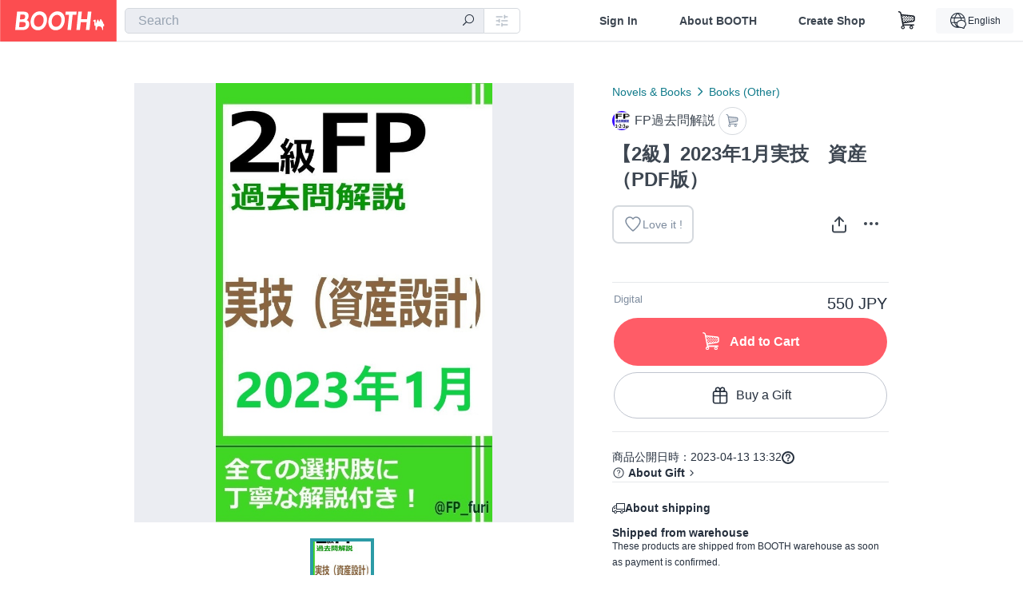

--- FILE ---
content_type: text/html; charset=utf-8
request_url: https://booth.pm/en/items/4687406
body_size: 12443
content:
<!DOCTYPE html><html lang="en"><head><link href="/manifest.json" rel="manifest" /><meta charset="utf-8" /><title>【2級】2023年1月実技　資産（PDF版） - FP過去問解説 - BOOTH</title>
<meta name="description" content="2023年1月試験の実技（資産設計）の過去問解説（PDF版）です。 ※実際の商品には、このページに表示されている表紙画像はございません。">
<meta name="keywords" content="booth, ブース, pixiv, ピクシブ, イラスト, マンガ, 創作, オンラインストア, オンラインショップ, ネットショップ, ec, ネット通販">
<link rel="canonical" href="https://booth.pm/ja/items/4687406">
<meta name="twitter:site" content="booth_pm">
<meta name="twitter:card" content="summary_large_image">
<meta name="twitter:title" content="【2級】2023年1月実技　資産（PDF版） - FP過去問解説 - BOOTH">
<meta name="twitter:description" content="2023年1月試験の実技（資産設計）の過去問解説（PDF版）です。 ※実際の商品には、このページに表示されている表紙画像はございません。">
<meta name="twitter:image" content="https://booth.pximg.net/c/1200x630_a3_g5_bffffff/5652c3fe-d50a-42a9-a0c1-8a04050de7cd/i/4687406/3956b179-693d-4143-987d-31e756c85baa_base_resized.jpg">
<meta property="og:type" content="product">
<meta property="og:title" content="【2級】2023年1月実技　資産（PDF版） - FP過去問解説 - BOOTH">
<meta property="og:description" content="2023年1月試験の実技（資産設計）の過去問解説（PDF版）です。 ※実際の商品には、このページに表示されている表紙画像はございません。">
<meta property="og:image" content="https://booth.pximg.net/c/620x620/5652c3fe-d50a-42a9-a0c1-8a04050de7cd/i/4687406/3956b179-693d-4143-987d-31e756c85baa_base_resized.jpg">
<meta property="og:url" content="https://booth.pm/en/items/4687406">
<meta name="proxy_shipping_enabled" content="false">
<meta name="robots" content="max-image-preview:large">
<meta name="ga:shop" content="">
<meta name="format-detection" content="telephone=no">
<meta name="ga_dimension1" content="customer">
<meta name="ga_dimension2" content="no"><meta content="IE=edge" http-equiv="X-UA-Compatible" /><meta content="G-RWT2QKJLDC" name="ga" /><meta content="&quot;production&quot;" name="js_const_env" /><meta content="&quot;booth.pm&quot;" name="js_const_base_domain" /><meta content="false" name="js_const_user_signed_in" /><meta content="&quot;en&quot;" name="js_const_user_locale" /><meta content="false" name="js_const_user_locale_redirect_confirm" /><meta content="{&quot;ja&quot;:&quot;https://booth.pm/locale?locale=ja\u0026return_to=https%3A%2F%2Fbooth.pm%2Fja%2Fitems%2F4687406&quot;,&quot;en&quot;:&quot;https://booth.pm/locale?locale=en\u0026return_to=https%3A%2F%2Fbooth.pm%2Fen%2Fitems%2F4687406&quot;,&quot;ko&quot;:&quot;https://booth.pm/locale?locale=ko\u0026return_to=https%3A%2F%2Fbooth.pm%2Fko%2Fitems%2F4687406&quot;,&quot;zh-cn&quot;:&quot;https://booth.pm/locale?locale=zh-cn\u0026return_to=https%3A%2F%2Fbooth.pm%2Fzh-cn%2Fitems%2F4687406&quot;,&quot;zh-tw&quot;:&quot;https://booth.pm/locale?locale=zh-tw\u0026return_to=https%3A%2F%2Fbooth.pm%2Fzh-tw%2Fitems%2F4687406&quot;}" name="js_const_user_locale_redirect_urls" /><meta content="false" name="js_const_user_adult" /><meta content="null" name="js_const_user_uuid" /><meta content="&quot;https://accounts.booth.pm/wish_lists.json&quot;" name="js_const_wish_lists_url" /><meta content="191" name="js_const_item_name_max_length" /><meta content="6000" name="js_const_description_max_length" /><meta content="1024" name="js_const_downloadable_max_file_size" /><meta content="[&quot;.psd&quot;,&quot;.ai&quot;,&quot;.lip&quot;,&quot;.pdf&quot;,&quot;.mp3&quot;,&quot;.m4a&quot;,&quot;.wav&quot;,&quot;.aiff&quot;,&quot;.flac&quot;,&quot;.epub&quot;,&quot;.vroid&quot;,&quot;.vroidcustomitem&quot;,&quot;.vrm&quot;,&quot;.vrma&quot;,&quot;.xwear&quot;,&quot;.xavatar&quot;,&quot;.xroid&quot;,&quot;.jpg&quot;,&quot;.jpeg&quot;,&quot;.gif&quot;,&quot;.png&quot;,&quot;.mp4&quot;,&quot;.mov&quot;,&quot;.avi&quot;,&quot;.zip&quot;,&quot;.rar&quot;]" name="js_const_downloadable_acceptable_file_types" /><meta content="[&quot;.jpg&quot;,&quot;.jpeg&quot;,&quot;.gif&quot;,&quot;.png&quot;]" name="js_const_image_acceptable_file_types" /><meta content="&quot;https://creator-status.fanbox.cc&quot;" name="js_const_pixiv_fanbox_creator_endpoint" /><meta content="22" name="js_const_max_length_japanese" /><meta content="60" name="js_const_max_length_overseas" /><meta content="30" name="js_const_stock_reservation_min_stock_amount" /><meta content="&quot;71bad9c7-587e-4583-93f7-40873c573ffa&quot;" name="js_const_one_signal_app_id" /><meta content="744" name="js_const_mobile_breakpoint" /><meta content="&quot;market_show&quot;" name="js_const_ga_from" /><meta content="initial-scale=1.0" id="viewport" name="viewport" /><meta name="csrf-param" content="authenticity_token" />
<meta name="csrf-token" content="-Sbh6DKsXZd_Qp7cj-YVhZcHk0tieG5zq-0b1GEbsM0-o5O-ffvELmKS-ZkBvMpZ3FL6L_-hOnZWroYUaZuJqA" /><link rel="stylesheet" href="https://asset.booth.pm/assets/ebb9f42a077da66e7155.css" media="all" /><style>.market-item-detail-article {
  background-repeat: no-repeat;
  background-size: cover;
  background-position: top;
  background-attachment: fixed;
}
@media screen and (min-width: 0px) and (max-width: 743px) {
  .market-item-detail-article .icon-verified {
    color: #ff5c67;
  }
}</style><style>.is-bg-image:after {
  position: static;
}
.recent_viewed_items_component {
  overflow: hidden;
  background-color: #fff;
  box-shadow: inset 0 -1px 0 0 #f2f4f5;
}
.recent_viewed_items_component .recent_viewed_items_title {
  color: #fc4d50;
  text-align: center;
  font-size: 0.6875rem;
  line-height: 2.3636363636;
  letter-spacing: 2px;
  text-transform: uppercase;
  font-family: -apple-system, BlinkMacSystemFont, Avenir-Heavy, Helvetica Neue, Segoe UI, Arial,
    ヒラギノ角ゴ ProN, Hiragino Kaku Gothic ProN, メイリオ, Meiryo, ＭＳ Ｐゴシック, sans-serif;
  font-weight: 600;
}
.recent_viewed_items_component .recent_viewed_items_wrapper {
  box-sizing: border-box;
  display: flex;
  align-items: stretch;
  justify-content: center;
  padding: 5px 4px 14px 5px;
}
.recent_viewed_items_component .recent_viewed_items_wrapper .show_history {
  display: flex;
  box-sizing: border-box;
  align-items: center;
  justify-content: center;
  flex: 0 0 8.6956521739%;
  width: 8.6956521739%;
  margin-left: 0.0905797101%;
  padding: 0 0.5435%;
  background-color: #fc4d50;
  border-radius: 2px;
  color: #fff;
  text-decoration: none;
  font-size: 0.6875rem;
  font-family: -apple-system, BlinkMacSystemFont, Avenir-Heavy, Helvetica Neue, Segoe UI, Arial,
    ヒラギノ角ゴ ProN, Hiragino Kaku Gothic ProN, メイリオ, Meiryo, ＭＳ Ｐゴシック, sans-serif;
  font-weight: 600;
}
.recent_viewed_items_component .recent_viewed_items_wrapper .recent_viewed_item_component {
  box-sizing: border-box;
  display: block;
  flex-basis: 4.6575342466%;
  flex-shrink: 0;
  width: 4.6575342466%;
  margin-right: 1.095890411%;
  background-size: cover;
  background-position: 50%;
  border-radius: 1px;
}
.recent_viewed_items_component .recent_viewed_items_wrapper .recent_viewed_item_component:hover {
  opacity: 0.89;
}
@media screen and (min-width: 0px) and (max-width: 743px) {
  .recent_viewed_items_component .recent_viewed_items_title {
    line-height: 2;
  }
  .recent_viewed_items_component .recent_viewed_items_wrapper {
    justify-content: flex-start;
    height: 100%;
    padding: 1.0666666667% 0.8%;
  }
  .recent_viewed_items_component .recent_viewed_items_wrapper .show_history {
    flex: 0 0 19.5%;
    width: 19.5%;
    margin-left: 0.3%;
    padding: 0;
    font-size: 0.5625rem;
  }
  .recent_viewed_items_component .recent_viewed_items_wrapper .recent_viewed_item_component {
    flex-basis: 12.6%;
    width: 12.6%;
    margin: 0 0.3%;
  }
}</style><style>@media screen and (min-width: 0px) and (max-width: 743px) {
  .u-align-items-sp-stretch {
    align-items: stretch !important;
  }
}</style><style>.booth-modal {
  position: fixed;
  top: 0;
  left: 0;
  right: 0;
  opacity: 0;
  visibility: hidden;
  bottom: 0;
  z-index: -1;
  overflow: auto;
  border-radius: 5px;
}
.booth-modal-on .booth-modal {
  opacity: 1;
  visibility: visible;
}
.booth-modal-on .booth-modal {
  z-index: 9500;
  -webkit-overflow-scrolling: touch;
}
.booth-overlay {
  box-sizing: border-box;
  z-index: -2;
  height: 100%;
  background: rgba(95, 105, 122, 0.39);
  position: fixed;
  top: 0;
  left: 0;
  right: 0;
  opacity: 0;
  visibility: hidden;
}
.booth-modal-on .booth-overlay {
  opacity: 1;
  visibility: visible;
  z-index: 9000;
}
.booth-modal-viewer {
  display: flex;
  justify-content: center;
  height: 100%;
}
.booth-modal-viewer-inner {
  text-align: center;
  vertical-align: middle;
  width: 100%;
  margin: auto 0;
}
.booth-modal-content-wrapper {
  display: inline-block;
  text-align: left;
  margin: 52px;
}
.booth-modal-head .btn {
  margin: 0;
  padding: 0;
  color: #fff;
}
.booth-modal-content {
  z-index: -1;
  background-color: #fff;
  box-shadow: 0 0 0 1px rgba(0, 0, 0, 0.05), 8px 8px 0 0 rgba(95, 105, 122, 0.39);
}
.booth-modal-content .panel {
  border: none;
}
.booth-modal-content .panel-head {
  background-color: #ebedf2;
  font-size: 0.8125rem;
  font-family: -apple-system, BlinkMacSystemFont, booth demi en, booth demi jp, メイリオ, Meiryo,
    ＭＳ Ｐゴシック, sans-serif;
  font-weight: 500;
}
.booth-modal-content .field {
  margin: 26px;
  padding: 0;
}
@media screen and (min-width: 0px) and (max-width: 743px) {
  .booth-modal {
    left: auto;
    right: auto;
    bottom: auto;
    box-sizing: border-box;
    width: 100%;
    height: 100%;
    margin: 0;
    padding: 0;
    border-radius: 0;
  }
  .booth-modal-content-wrapper {
    display: block;
    margin: 22px 8px;
  }
  .booth-modal-content {
    box-shadow: 0 0 0 1px rgba(0, 0, 0, 0.05);
  }
  .booth-modal-content .panel-head {
    font-size: 1rem;
  }
}</style><style>.item-card {
  position: relative;
  font-size: 1rem;
  transition: width 0.18s cubic-bezier(0.215, 0.61, 0.355, 1);
}
.item-card__summary {
  font-size: 0.8125rem;
  text-align: left;
}
.item-card__shop-name-anchor {
  color: #171d26;
  max-width: 312px;
  display: inline-block;
  overflow: hidden;
  text-overflow: ellipsis;
  white-space: nowrap;
  display: block;
}
.item-card__thumbnail-loader {
  display: none;
  position: absolute;
  left: 0;
  bottom: 0;
  right: 0;
  height: 6px;
  background-color: #c7c9d1;
  background-repeat: repeat-x;
  background-size: 40px 40px;
  background-image: linear-gradient(
    45deg,
    hsla(0, 0%, 100%, 0.3) 25%,
    transparent 0,
    transparent 50%,
    hsla(0, 0%, 100%, 0.3) 0,
    hsla(0, 0%, 100%, 0.3) 75%,
    transparent 0,
    transparent
  );
  animation: progress-bar-stripe 1s linear infinite;
}
.item-card__thumbnail-images {
  position: relative;
}
.item-card__thumbnail-images:after {
  content: '';
  display: block;
  padding-top: 100%;
}
.item-card__thumbnail-image {
  position: absolute;
  display: block;
  width: 100%;
  background-position: 50%;
  background-repeat: no-repeat;
  background-size: cover;
}
.item-card__thumbnail-image[style*='thumbnail-alert-312'][style|='background'] {
  background-size: cover;
}
.item-card__thumbnail-image:after {
  content: '';
  display: block;
  padding-top: 100%;
}</style><style>.icon-basket:before {
  content: '';
}</style><link rel="stylesheet" href="https://asset.booth.pm/assets/e2dd6840c3091ae25b47.css" media="all" /><script src="https://asset.booth.pm/assets/3d11831cad0eedc69527.js" defer="defer" nonce="UpxLdXkL5iMNb4bOIG/7vKqXpP2ff/87ZEaNaGUqJAM="></script><script type="application/ld+json">{"@context":"https://schema.org","@type":"Product","name":"【2級】2023年1月実技　資産（PDF版）","description":"2023年1月試験の実技（資産設計）の過去問解説（PDF版）です。 \n※実際の商品には、このページに表示されている表紙画像はございません。","url":"https://booth.pm/ja/items/4687406","offers":{"priceCurrency":"JPY","availability":"https://schema.org/InStock","@type":"Offer","price":"550"},"brand":{"@type":"Brand","name":"FP過去問解説","url":"https://fpfuri.booth.pm/"},"image":"https://booth.pximg.net/c/620x620/5652c3fe-d50a-42a9-a0c1-8a04050de7cd/i/4687406/3956b179-693d-4143-987d-31e756c85baa_base_resized.jpg"}</script><link rel="icon" type="image/x-icon" href="https://asset.booth.pm/favicon.ico" /><link href="/static-images/pwa/icon_size_180.png" rel="apple-touch-icon-precomposed" /><meta /></head><body class="font-default-family flex flex-col min-h-full bg-white text-text-default text-base font-normal leading-snug desktop:leading-relaxed m-0 antialiased mobile:tracking-[-0.001em]"><header class=" sticky top-0 w-full z-[1000]" role="banner"><div><div class="w-full bg-white shadow-border300 shadow-header js-smooth-scroll-header js-sticky-header flex flex-col-reverse desktop:flex-col"><div class="[&amp;_a]:text-inherit [&amp;&gt;:nth-child(even)]:border-t"></div><nav class="flex h-[44px] desktop:h-[52px]" role="navigation"><div class="flex flex-terminal items-center shrink"><a class="block shrink-0" href="https://booth.pm/"><img alt="BOOTH" class="h-[44px] desktop:h-[52px] w-[123px] desktop:w-[146px] align-top" src="https://asset.booth.pm/assets/booth_logo-cd38e1da31e93676b081bd8f0aca2805f758f514c8e95dc3f1a8aac5e58dffec.svg" /></a><div class="w-full shrink hidden desktop:block" data-ga-from="market_show" data-portal-url="https://booth.pm/en" data-search-params="{&quot;portal_domain&quot;:&quot;en&quot;}" data-search-url="https://booth.pm/en/items" id="js-item-search-box"></div></div><div class="flex items-stretch shrink-0"><div class="hidden desktop:flex"><div class="flex items-center justify-center h-[52px] no-underline text-ui-label w-auto text-[14px]"><a class="inline-block leading-none cursor-pointer box-border transition-all no-underline px-[26px] py-0 !text-text-gray600 hover:!text-[#505c6b] font-default-family font-semibold" id="sign_in" aria-label="Sign In" href="/users/sign_in">Sign In</a></div><div class="flex items-center justify-center h-[52px] no-underline text-ui-label w-auto text-[14px]"><a class="inline-block leading-none cursor-pointer box-border transition-all no-underline px-[26px] py-0 !text-text-gray600 hover:!text-[#505c6b] font-default-family font-semibold" aria-label="About BOOTH" data-tracking="click" data-product-list="from market_show via global_nav to about" href="https://booth.pm/about">About BOOTH</a></div><div class="flex items-center justify-center h-[52px] no-underline text-ui-label w-auto text-[14px]"><a class="inline-block leading-none cursor-pointer box-border transition-all no-underline px-[26px] py-0 !text-text-gray600 hover:!text-[#505c6b] font-default-family font-semibold" data-product-list="from market_show via nav to booth_guide" data-tracking="click" aria-label="Create Shop" href="https://booth.pm/guide">Create Shop</a></div></div><div class="flex desktop:hidden items-center justify-center w-[44px] h-[44px] leading-none cursor-pointer box-border text-ui-label link:text-ui-label visited:text-ui-label relative transition-all js-sp-search-trigger"><pixiv-icon name="24/BoothSearch"></pixiv-icon></div><a class="flex items-center justify-center size-[44px] desktop:size-[52px] inline-block leading-none cursor-pointer\
box-border !text-ui-label relative" id="show_cart" aria-label="Shopping Cart" href="https://booth.pm/carts"><pixiv-icon name="24/Basket"></pixiv-icon></a><div class="hidden desktop:flex items-center ml-[10px] mr-12"><div class="js-locale-switcher"></div></div><div class="desktop:hidden"><div data-activities-url="https://accounts.booth.pm/activities" data-booth-apps-url="https://booth.pm/booth_apps" data-conversations-url="https://accounts.booth.pm/conversations" data-dashboard-url="https://accounts.booth.pm/dashboard" data-faq-url="https://booth.pixiv.help/hc/" data-following-url="https://accounts.booth.pm/following" data-guide-url="https://booth.pm/guide" data-library-url="https://accounts.booth.pm/library" data-mail-notification-settings-url="https://accounts.booth.pm/notification_settings/edit" data-orders-url="https://accounts.booth.pm/orders" data-payment-url="https://booth.pm/payment" data-settings-url="https://accounts.booth.pm/settings" data-shop-exists="false" data-shop-manage-conversations-url="https://manage.booth.pm/conversations" data-shop-manage-items-url="https://manage.booth.pm/items" data-shop-manage-orders-url="https://manage.booth.pm/orders" data-shop-manage-sales-url="https://manage.booth.pm/sales" data-shop-manage-url="https://manage.booth.pm/" data-shop-manage-warehouse-url="https://manage.booth.pm/warehouse/reservations" data-signed-in="false" data-signin-url="/users/sign_in" data-signout-url="/users/sign_out" data-trading-url="https://booth.pm/trading_flowchart" id="js-navigation"></div></div></div></nav></div></div></header><div class="msg"></div><div class="fixed top-0 w-full z-[2000]" id="js-flash-message"></div><div id="js-toast-message"></div><div class="page-wrap box-border relative z-[2] flex-grow basis-auto bg-[#f1f5f8] shadow-[1px_0_0_0_rgba(0,0,0,0.05)] transition-all duration-[180ms] ease-in min-w-[970px] mobile:min-w-[auto]"><main role="main"><div class="market" data-ga-tracking-id="" data-product-brand="fpfuri" data-product-category="141" data-product-event="" data-product-id="4687406" data-product-list="market_show" data-product-name="【2級】2023年1月実技　資産（PDF版）" data-product-price="550" data-tracking="detail_item" id="items"><div class="market"></div><div data-page-type="market" id="js-item"></div><article><div class="market market-item-detail item-info-detail !bg-white"><div class="market-item-detail-article flex flex-col u-pb-400 items-center"><div class="container"><div class="market-item-detail__exhibition-banner"></div><div id="js-item-order"></div><div id="js-item-gift"></div><div class="u-pt-600 flex"><div class="summary !order-[1] l-col-2of5 u-pl-600"><div class="mobile:px-16 mobile:py-0"><div class="my-16 desktop:mt-0"><header class="auto-cols-[100%] gap-8 grid text-text-gray600 shop__text"><div id="js-item-category-breadcrumbs"></div><div class="empty:hidden flex gap-4 items-center"></div><div class="flex"><a class="grid grid-cols-[auto_1fr_min-content] gap-4 items-center no-underline w-fit !text-current" data-product-list="from market_show via market_item_detail to shop_index" data-tracking="click" target="_blank" rel="noopener" href="https://fpfuri.booth.pm/"><img alt="FP過去問解説" class="h-[24px] rounded-oval w-[24px]" src="https://booth.pximg.net/c/48x48/users/6791807/icon_image/cea06754-97e7-4757-b338-124a42b7e88e_base_resized.jpg" /><span class="text-ellipsis break-all whitespace-pre text-16 overflow-hidden">FP過去問解説</span></a><a class="grid grid-cols-[auto_1fr_min-content] border border-border500 p-8 items-center no-underline rounded-oval text-text-gray300 shop__background--contents shop__border--text40 shop__text" title="カート" href="https://fpfuri.booth.pm/cart"><pixiv-icon name="24/Basket" unsafe-non-guideline-scale="0.7"></pixiv-icon></a></div><h2 class="font-bold leading-[32px] m-0 text-[24px] break-all">【2級】2023年1月実技　資産（PDF版）</h2><div class="flex items-start mt-8"><div class="mr-auto"><div id="js-item-wishlist-button"></div></div><div class="mt-[11px]" id="js-item-share-buttons"></div><div class="mt-[6px]" id="js-item-menu-buttons"></div></div></header></div><div><ul class="variations u-mt-300 border-b border-b-border300" id="variations"><li class="variation-item border-t border-t-border300"><div class="flex"><div class="min-w-0 flex-[1]"><div class="flex"><div class="min-w-0 flex flex-col u-mr-500 flex-[1]"><div class="u-tpg-caption1 text-text-gray300">Digital</div></div><div class="variation-price text-right">550 JPY</div></div><div class="variation-cart"><div class="cart-button-wrap"><form class="button_to" method="post" action="https://fpfuri.booth.pm/cart?added_to_cart=true&amp;via=market"><input type="hidden" name="_method" value="patch" /><button class="btn rounded-oval add-cart full-length" data-product-id="4687406" data-product-name="【2級】2023年1月実技　資産（PDF版）" data-product-price="550" data-product-brand="fpfuri" data-product-category="141" data-product-variant="7859272" data-tracking="add_item" data-product-list="from market_show via market to add_item" data-ga-tracking-id="" type="submit"><input type="hidden" name="cart_item[variation_id]" id="cart_item_variation_id" value="7859272" /><i class="icon-basket bigger"></i><div class="cmd-label">Add to Cart</div></button><input type="hidden" name="authenticity_token" value="hIv7xX_8kWNQtJOlbhgq9dNMM_aLTt4u9Lwy_EL-6xJDDomTMKsI2k1k9ODgQvUpmBlakhaXiisJ_688Sn7Sdw" /></form><form class="button_to" method="post" action="https://fpfuri.booth.pm/cart?added_to_cart=true&amp;via=market"><input type="hidden" name="_method" value="patch" /><button class="add-gift flex rounded-oval justify-center box-border items-center cursor-pointer text-text-default shop-theme-text-text border border-border600 shop-theme-border-text bg-white shop-theme-bg-contents w-full mt-8 py-16 text-center" data-product-id="4687406" data-product-name="【2級】2023年1月実技　資産（PDF版）" data-product-price="550" data-product-brand="fpfuri" data-product-category="141" data-product-variant="7859272" data-tracking="add_item" data-product-list="from market_show via market as gift to add_item" data-ga-tracking-id="" type="submit"><input type="hidden" name="cart_item[variation_id]" id="cart_item_variation_id" value="7859272" /><input type="hidden" name="cart_item[is_gift]" id="cart_item_is_gift" value="true" /><pixiv-icon name="16/PresentBox" unsafe-non-guideline-scale="1.5"></pixiv-icon><div class="typography-16 pl-8">Buy a Gift</div></button><input type="hidden" name="authenticity_token" value="HRLO08WKfAGDvC70bnXj6QY7vKR7lLLBwSq-WJslxUTal7yFit3luJ5sSbHgLzw1TW7VwOZN5sQ8aSOYk6X8IQ" /></form></div></div></div></div></li></ul></div></div><div class="flex flex-col gap-24 py-24"><div id="js-item-published-date"></div><h4 class="typography-14 shop-theme-text--default flex items-center !m-0" style="font-feature-settings: &quot;palt&quot;;"><pixiv-icon name="32/Question" unsafe-non-guideline-scale="0.5"></pixiv-icon><a target="_blank" class="ml-4 no-underline hover:underline shop-theme-text--default" rel="noopener" href="https://booth.pixiv.help/hc/ja/sections/13288068355225">About Gift</a><i class="icon-arrow-open-right s-1x"></i></h4><div class="!p-0" data-has-privacy-policy="false" id="js-item-payment-and-shipping-terms"></div></div></div><div class="l-col-3of5 u-pr-500 !order-[0]"><div class="primary-image-area"><div><div class="market-item-detail-item-image-wrapper"><img alt="【2級】2023年1月実技　資産（PDF版）" class="market-item-detail-item-image" data-origin="https://booth.pximg.net/5652c3fe-d50a-42a9-a0c1-8a04050de7cd/i/4687406/3956b179-693d-4143-987d-31e756c85baa.jpg" src="https://booth.pximg.net/5652c3fe-d50a-42a9-a0c1-8a04050de7cd/i/4687406/3956b179-693d-4143-987d-31e756c85baa_base_resized.jpg" /></div></div></div><div class="primary-image-thumbnails image-list mobile:hidden"><a class="pointer"><div class="slick-thumbnail-border"><img src="https://booth.pximg.net/c/72x72_a2_g5/5652c3fe-d50a-42a9-a0c1-8a04050de7cd/i/4687406/3956b179-693d-4143-987d-31e756c85baa_base_resized.jpg" /></div></a></div><div class="u-my-300 rounded-4 !bg-ui-background400"></div><section class="main-info-column"><div class="js-market-item-detail-description description"><p class="autolink break-words typography-16 whitespace-pre-line">2023年1月試験の実技（資産設計）の過去問解説（PDF版）です。 
※実際の商品には、このページに表示されている表紙画像はございません。</p></div></section><div class="my-40"></div></div></div><div class="shop-items border-t border-t-border300 u-py-500 u-pb-sp-200"><div class="mobile:px-16 mobile:py-0 container"><section><div class="flex flex-row items-center u-align-items-sp-stretch u-mb-300 mobile:flex-col"><div class="shop-info flex items-center u-mb-sp-300 mr-auto"><div class="shop-items-owner-info"><a target="_blank" class="nav" data-tracking="click" data-product-list="from market_show to shop_index via shop_name" rel="noopener" href="https://fpfuri.booth.pm/"><div class="user-avatar" style="background-image: url(https://booth.pximg.net/c/128x128/users/6791807/icon_image/cea06754-97e7-4757-b338-124a42b7e88e_base_resized.jpg)" title="furi"></div></a></div><div class="shop-name overflow-hidden whitespace-nowrap text-ellipsis"><a class="nav u-tpg-title2" target="_blank" data-product-list="from market_show via shop_items to shop_index" data-tracking="click" rel="noopener" href="https://fpfuri.booth.pm/">FP過去問解説</a></div></div><div class="js-follow-button" data-follow-path="/follow/fpfuri" data-ga-from="market_show" data-subdomain="fpfuri"></div></div></section><ul class="l-cards-5cols l-cards-sp-2cols"><li class="item-card l-card " data-product-brand="fpfuri" data-product-category="141" data-product-event="" data-product-id="5020510" data-product-list="from market_show via shop_items_multiline to market_item" data-product-name="【3級】2023年5月実技　資産（PDF版）" data-product-price="220" data-tracking="impression_item"><div class="item-card__wrap" id="item_5020510"><div class="item-card__thumbnail js-thumbnail"><div class="item-card__thumbnail-images"><a target="_self" class="js-thumbnail-image item-card__thumbnail-image lazyload" data-tracking="click_item" data-original="https://booth.pximg.net/c/300x300_a2_g5/5652c3fe-d50a-42a9-a0c1-8a04050de7cd/i/5020510/8dd87688-4cca-4ee0-a021-7810b7e98773_base_resized.jpg" href="https://booth.pm/en/items/5020510"></a><div class="item-card__thumbnail-loader js-loader"></div></div><div class="item-card__eventname-flags"></div></div><div class="item-card__summary"><div class="item-card__category"><a class="item-card__category-anchor nav-reverse" data-product-list="from market_show via shop_items_multiline to category_index" data-tracking="click" href="https://booth.pm/en/browse/Books%20(Other)">Books (Other)</a></div><div class="l-item-card-badge flex flex-wrap gap-4 mt-2 empty:mt-0"></div><div class="item-card__title"><a target="_self" class="item-card__title-anchor--multiline nav !min-h-[auto]" data-tracking="click_item" href="https://booth.pm/en/items/5020510">【3級】2023年5月実技　資産（PDF版）</a></div><div class="item-card__shop-info"><a class="item-card__shop-name-anchor nav" target="_blank" data-product-list="from market_show via shop_items_multiline to shop_index" data-tracking="click" rel="noopener" href="https://fpfuri.booth.pm/"><div class="flex items-center"><img alt="FP過去問解説" class="user-avatar at-item-footer lazyload" data-original="https://booth.pximg.net/c/48x48/users/6791807/icon_image/cea06754-97e7-4757-b338-124a42b7e88e_base_resized.jpg" /><div class="item-card__shop-name">FP過去問解説</div></div></a></div><div class="flex items-center justify-between mt-2"><div class="price text-primary400 text-left u-tpg-caption2">220 JPY</div><div class="l-item-card-favorite"><div class="js-item-card-wish-list-button" data-ga-from="market_show" data-ga-via="shop_items_multiline" data-item-id="5020510"></div></div></div></div></div></li><li class="item-card l-card " data-product-brand="fpfuri" data-product-category="141" data-product-event="" data-product-id="5020504" data-product-list="from market_show via shop_items_multiline to market_item" data-product-name="【3級】2023年5月実技　保険（PDF版）" data-product-price="220" data-tracking="impression_item"><div class="item-card__wrap" id="item_5020504"><div class="item-card__thumbnail js-thumbnail"><div class="item-card__thumbnail-images"><a target="_self" class="js-thumbnail-image item-card__thumbnail-image lazyload" data-tracking="click_item" data-original="https://booth.pximg.net/c/300x300_a2_g5/5652c3fe-d50a-42a9-a0c1-8a04050de7cd/i/5020504/24f1a975-2704-448e-8bb7-614f3afca609_base_resized.jpg" href="https://booth.pm/en/items/5020504"></a><div class="item-card__thumbnail-loader js-loader"></div></div><div class="item-card__eventname-flags"></div></div><div class="item-card__summary"><div class="item-card__category"><a class="item-card__category-anchor nav-reverse" data-product-list="from market_show via shop_items_multiline to category_index" data-tracking="click" href="https://booth.pm/en/browse/Books%20(Other)">Books (Other)</a></div><div class="l-item-card-badge flex flex-wrap gap-4 mt-2 empty:mt-0"></div><div class="item-card__title"><a target="_self" class="item-card__title-anchor--multiline nav !min-h-[auto]" data-tracking="click_item" href="https://booth.pm/en/items/5020504">【3級】2023年5月実技　保険（PDF版）</a></div><div class="item-card__shop-info"><a class="item-card__shop-name-anchor nav" target="_blank" data-product-list="from market_show via shop_items_multiline to shop_index" data-tracking="click" rel="noopener" href="https://fpfuri.booth.pm/"><div class="flex items-center"><img alt="FP過去問解説" class="user-avatar at-item-footer lazyload" data-original="https://booth.pximg.net/c/48x48/users/6791807/icon_image/cea06754-97e7-4757-b338-124a42b7e88e_base_resized.jpg" /><div class="item-card__shop-name">FP過去問解説</div></div></a></div><div class="flex items-center justify-between mt-2"><div class="price text-primary400 text-left u-tpg-caption2">220 JPY</div><div class="l-item-card-favorite"><div class="js-item-card-wish-list-button" data-ga-from="market_show" data-ga-via="shop_items_multiline" data-item-id="5020504"></div></div></div></div></div></li><li class="item-card l-card " data-product-brand="fpfuri" data-product-category="141" data-product-event="" data-product-id="5020498" data-product-list="from market_show via shop_items_multiline to market_item" data-product-name="【3級】2023年5月実技　個人（PDF版）" data-product-price="220" data-tracking="impression_item"><div class="item-card__wrap" id="item_5020498"><div class="item-card__thumbnail js-thumbnail"><div class="item-card__thumbnail-images"><a target="_self" class="js-thumbnail-image item-card__thumbnail-image lazyload" data-tracking="click_item" data-original="https://booth.pximg.net/c/300x300_a2_g5/5652c3fe-d50a-42a9-a0c1-8a04050de7cd/i/5020498/7944f958-c161-4503-8ab2-e11a2199c110_base_resized.jpg" href="https://booth.pm/en/items/5020498"></a><div class="item-card__thumbnail-loader js-loader"></div></div><div class="item-card__eventname-flags"></div></div><div class="item-card__summary"><div class="item-card__category"><a class="item-card__category-anchor nav-reverse" data-product-list="from market_show via shop_items_multiline to category_index" data-tracking="click" href="https://booth.pm/en/browse/Books%20(Other)">Books (Other)</a></div><div class="l-item-card-badge flex flex-wrap gap-4 mt-2 empty:mt-0"></div><div class="item-card__title"><a target="_self" class="item-card__title-anchor--multiline nav !min-h-[auto]" data-tracking="click_item" href="https://booth.pm/en/items/5020498">【3級】2023年5月実技　個人（PDF版）</a></div><div class="item-card__shop-info"><a class="item-card__shop-name-anchor nav" target="_blank" data-product-list="from market_show via shop_items_multiline to shop_index" data-tracking="click" rel="noopener" href="https://fpfuri.booth.pm/"><div class="flex items-center"><img alt="FP過去問解説" class="user-avatar at-item-footer lazyload" data-original="https://booth.pximg.net/c/48x48/users/6791807/icon_image/cea06754-97e7-4757-b338-124a42b7e88e_base_resized.jpg" /><div class="item-card__shop-name">FP過去問解説</div></div></a></div><div class="flex items-center justify-between mt-2"><div class="price text-primary400 text-left u-tpg-caption2">220 JPY</div><div class="l-item-card-favorite"><div class="js-item-card-wish-list-button" data-ga-from="market_show" data-ga-via="shop_items_multiline" data-item-id="5020498"></div></div></div></div></div></li><li class="item-card l-card " data-product-brand="fpfuri" data-product-category="141" data-product-event="" data-product-id="5020495" data-product-list="from market_show via shop_items_multiline to market_item" data-product-name="【3級】2023年5月学科（PDF版）" data-product-price="220" data-tracking="impression_item"><div class="item-card__wrap" id="item_5020495"><div class="item-card__thumbnail js-thumbnail"><div class="item-card__thumbnail-images"><a target="_self" class="js-thumbnail-image item-card__thumbnail-image lazyload" data-tracking="click_item" data-original="https://booth.pximg.net/c/300x300_a2_g5/5652c3fe-d50a-42a9-a0c1-8a04050de7cd/i/5020495/26bb22ca-00c2-4007-9130-b5f749d9748b_base_resized.jpg" href="https://booth.pm/en/items/5020495"></a><div class="item-card__thumbnail-loader js-loader"></div></div><div class="item-card__eventname-flags"></div></div><div class="item-card__summary"><div class="item-card__category"><a class="item-card__category-anchor nav-reverse" data-product-list="from market_show via shop_items_multiline to category_index" data-tracking="click" href="https://booth.pm/en/browse/Books%20(Other)">Books (Other)</a></div><div class="l-item-card-badge flex flex-wrap gap-4 mt-2 empty:mt-0"></div><div class="item-card__title"><a target="_self" class="item-card__title-anchor--multiline nav !min-h-[auto]" data-tracking="click_item" href="https://booth.pm/en/items/5020495">【3級】2023年5月学科（PDF版）</a></div><div class="item-card__shop-info"><a class="item-card__shop-name-anchor nav" target="_blank" data-product-list="from market_show via shop_items_multiline to shop_index" data-tracking="click" rel="noopener" href="https://fpfuri.booth.pm/"><div class="flex items-center"><img alt="FP過去問解説" class="user-avatar at-item-footer lazyload" data-original="https://booth.pximg.net/c/48x48/users/6791807/icon_image/cea06754-97e7-4757-b338-124a42b7e88e_base_resized.jpg" /><div class="item-card__shop-name">FP過去問解説</div></div></a></div><div class="flex items-center justify-between mt-2"><div class="price text-primary400 text-left u-tpg-caption2">220 JPY</div><div class="l-item-card-favorite"><div class="js-item-card-wish-list-button" data-ga-from="market_show" data-ga-via="shop_items_multiline" data-item-id="5020495"></div></div></div></div></div></li><li class="item-card l-card " data-product-brand="fpfuri" data-product-category="141" data-product-event="" data-product-id="5020491" data-product-list="from market_show via shop_items_multiline to market_item" data-product-name="【2級】2023年5月実技　資産（PDF版）" data-product-price="550" data-tracking="impression_item"><div class="item-card__wrap" id="item_5020491"><div class="item-card__thumbnail js-thumbnail"><div class="item-card__thumbnail-images"><a target="_self" class="js-thumbnail-image item-card__thumbnail-image lazyload" data-tracking="click_item" data-original="https://booth.pximg.net/c/300x300_a2_g5/5652c3fe-d50a-42a9-a0c1-8a04050de7cd/i/5020491/d1d13024-dde8-4d15-a1de-251e9d7d0b52_base_resized.jpg" href="https://booth.pm/en/items/5020491"></a><div class="item-card__thumbnail-loader js-loader"></div></div><div class="item-card__eventname-flags"></div></div><div class="item-card__summary"><div class="item-card__category"><a class="item-card__category-anchor nav-reverse" data-product-list="from market_show via shop_items_multiline to category_index" data-tracking="click" href="https://booth.pm/en/browse/Books%20(Other)">Books (Other)</a></div><div class="l-item-card-badge flex flex-wrap gap-4 mt-2 empty:mt-0"></div><div class="item-card__title"><a target="_self" class="item-card__title-anchor--multiline nav !min-h-[auto]" data-tracking="click_item" href="https://booth.pm/en/items/5020491">【2級】2023年5月実技　資産（PDF版）</a></div><div class="item-card__shop-info"><a class="item-card__shop-name-anchor nav" target="_blank" data-product-list="from market_show via shop_items_multiline to shop_index" data-tracking="click" rel="noopener" href="https://fpfuri.booth.pm/"><div class="flex items-center"><img alt="FP過去問解説" class="user-avatar at-item-footer lazyload" data-original="https://booth.pximg.net/c/48x48/users/6791807/icon_image/cea06754-97e7-4757-b338-124a42b7e88e_base_resized.jpg" /><div class="item-card__shop-name">FP過去問解説</div></div></a></div><div class="flex items-center justify-between mt-2"><div class="price text-primary400 text-left u-tpg-caption2">550 JPY</div><div class="l-item-card-favorite"><div class="js-item-card-wish-list-button" data-ga-from="market_show" data-ga-via="shop_items_multiline" data-item-id="5020491"></div></div></div></div></div></li><li class="item-card l-card !hidden" data-product-brand="fpfuri" data-product-category="141" data-product-event="" data-product-id="5020488" data-product-list="from market_show via shop_items_multiline to market_item closed" data-product-name="【2級】2023年5月実技　生保（PDF版）" data-product-price="550" data-tracking="impression_item"><div class="item-card__wrap" id="item_5020488"><div class="item-card__thumbnail js-thumbnail"><div class="item-card__thumbnail-images"><a target="_self" class="js-thumbnail-image item-card__thumbnail-image lazyload" data-tracking="click_item" data-original="https://booth.pximg.net/c/300x300_a2_g5/5652c3fe-d50a-42a9-a0c1-8a04050de7cd/i/5020488/80878bf7-2b8a-4e75-930b-8932ff58ee00_base_resized.jpg" href="https://booth.pm/en/items/5020488"></a><div class="item-card__thumbnail-loader js-loader"></div></div><div class="item-card__eventname-flags"></div></div><div class="item-card__summary"><div class="item-card__category"><a class="item-card__category-anchor nav-reverse" data-product-list="from market_show via shop_items_multiline to category_index" data-tracking="click" href="https://booth.pm/en/browse/Books%20(Other)">Books (Other)</a></div><div class="l-item-card-badge flex flex-wrap gap-4 mt-2 empty:mt-0"></div><div class="item-card__title"><a target="_self" class="item-card__title-anchor--multiline nav !min-h-[auto]" data-tracking="click_item" href="https://booth.pm/en/items/5020488">【2級】2023年5月実技　生保（PDF版）</a></div><div class="item-card__shop-info"><a class="item-card__shop-name-anchor nav" target="_blank" data-product-list="from market_show via shop_items_multiline to shop_index" data-tracking="click" rel="noopener" href="https://fpfuri.booth.pm/"><div class="flex items-center"><img alt="FP過去問解説" class="user-avatar at-item-footer lazyload" data-original="https://booth.pximg.net/c/48x48/users/6791807/icon_image/cea06754-97e7-4757-b338-124a42b7e88e_base_resized.jpg" /><div class="item-card__shop-name">FP過去問解説</div></div></a></div><div class="flex items-center justify-between mt-2"><div class="price text-primary400 text-left u-tpg-caption2">550 JPY</div><div class="l-item-card-favorite"><div class="js-item-card-wish-list-button" data-ga-from="market_show" data-ga-via="shop_items_multiline" data-item-id="5020488"></div></div></div></div></div></li><li class="item-card l-card !hidden" data-product-brand="fpfuri" data-product-category="141" data-product-event="" data-product-id="5020487" data-product-list="from market_show via shop_items_multiline to market_item closed" data-product-name="【2級】2023年5月実技　個人（PDF版）" data-product-price="550" data-tracking="impression_item"><div class="item-card__wrap" id="item_5020487"><div class="item-card__thumbnail js-thumbnail"><div class="item-card__thumbnail-images"><a target="_self" class="js-thumbnail-image item-card__thumbnail-image lazyload" data-tracking="click_item" data-original="https://booth.pximg.net/c/300x300_a2_g5/5652c3fe-d50a-42a9-a0c1-8a04050de7cd/i/5020487/c4cf33c9-597a-47d0-aa70-c132209dc587_base_resized.jpg" href="https://booth.pm/en/items/5020487"></a><div class="item-card__thumbnail-loader js-loader"></div></div><div class="item-card__eventname-flags"></div></div><div class="item-card__summary"><div class="item-card__category"><a class="item-card__category-anchor nav-reverse" data-product-list="from market_show via shop_items_multiline to category_index" data-tracking="click" href="https://booth.pm/en/browse/Books%20(Other)">Books (Other)</a></div><div class="l-item-card-badge flex flex-wrap gap-4 mt-2 empty:mt-0"></div><div class="item-card__title"><a target="_self" class="item-card__title-anchor--multiline nav !min-h-[auto]" data-tracking="click_item" href="https://booth.pm/en/items/5020487">【2級】2023年5月実技　個人（PDF版）</a></div><div class="item-card__shop-info"><a class="item-card__shop-name-anchor nav" target="_blank" data-product-list="from market_show via shop_items_multiline to shop_index" data-tracking="click" rel="noopener" href="https://fpfuri.booth.pm/"><div class="flex items-center"><img alt="FP過去問解説" class="user-avatar at-item-footer lazyload" data-original="https://booth.pximg.net/c/48x48/users/6791807/icon_image/cea06754-97e7-4757-b338-124a42b7e88e_base_resized.jpg" /><div class="item-card__shop-name">FP過去問解説</div></div></a></div><div class="flex items-center justify-between mt-2"><div class="price text-primary400 text-left u-tpg-caption2">550 JPY</div><div class="l-item-card-favorite"><div class="js-item-card-wish-list-button" data-ga-from="market_show" data-ga-via="shop_items_multiline" data-item-id="5020487"></div></div></div></div></div></li><li class="item-card l-card !hidden" data-product-brand="fpfuri" data-product-category="141" data-product-event="" data-product-id="5020482" data-product-list="from market_show via shop_items_multiline to market_item closed" data-product-name="【2級】2023年5月学科（PDF版）" data-product-price="550" data-tracking="impression_item"><div class="item-card__wrap" id="item_5020482"><div class="item-card__thumbnail js-thumbnail"><div class="item-card__thumbnail-images"><a target="_self" class="js-thumbnail-image item-card__thumbnail-image lazyload" data-tracking="click_item" data-original="https://booth.pximg.net/c/300x300_a2_g5/5652c3fe-d50a-42a9-a0c1-8a04050de7cd/i/5020482/9a6bdc08-8e1e-441b-bf1d-009535bfe9ef_base_resized.jpg" href="https://booth.pm/en/items/5020482"></a><div class="item-card__thumbnail-loader js-loader"></div></div><div class="item-card__eventname-flags"></div></div><div class="item-card__summary"><div class="item-card__category"><a class="item-card__category-anchor nav-reverse" data-product-list="from market_show via shop_items_multiline to category_index" data-tracking="click" href="https://booth.pm/en/browse/Books%20(Other)">Books (Other)</a></div><div class="l-item-card-badge flex flex-wrap gap-4 mt-2 empty:mt-0"></div><div class="item-card__title"><a target="_self" class="item-card__title-anchor--multiline nav !min-h-[auto]" data-tracking="click_item" href="https://booth.pm/en/items/5020482">【2級】2023年5月学科（PDF版）</a></div><div class="item-card__shop-info"><a class="item-card__shop-name-anchor nav" target="_blank" data-product-list="from market_show via shop_items_multiline to shop_index" data-tracking="click" rel="noopener" href="https://fpfuri.booth.pm/"><div class="flex items-center"><img alt="FP過去問解説" class="user-avatar at-item-footer lazyload" data-original="https://booth.pximg.net/c/48x48/users/6791807/icon_image/cea06754-97e7-4757-b338-124a42b7e88e_base_resized.jpg" /><div class="item-card__shop-name">FP過去問解説</div></div></a></div><div class="flex items-center justify-between mt-2"><div class="price text-primary400 text-left u-tpg-caption2">550 JPY</div><div class="l-item-card-favorite"><div class="js-item-card-wish-list-button" data-ga-from="market_show" data-ga-via="shop_items_multiline" data-item-id="5020482"></div></div></div></div></div></li><li class="item-card l-card !hidden" data-product-brand="fpfuri" data-product-category="141" data-product-event="" data-product-id="5020480" data-product-list="from market_show via shop_items_multiline to market_item closed" data-product-name="【1級】2023年1月学科　応用編（PDF版）" data-product-price="1100" data-tracking="impression_item"><div class="item-card__wrap" id="item_5020480"><div class="item-card__thumbnail js-thumbnail"><div class="item-card__thumbnail-images"><a target="_self" class="js-thumbnail-image item-card__thumbnail-image lazyload" data-tracking="click_item" data-original="https://booth.pximg.net/c/300x300_a2_g5/5652c3fe-d50a-42a9-a0c1-8a04050de7cd/i/5020480/854ddef8-5fc5-48e9-8405-38ed59d63bc1_base_resized.jpg" href="https://booth.pm/en/items/5020480"></a><div class="item-card__thumbnail-loader js-loader"></div></div><div class="item-card__eventname-flags"></div></div><div class="item-card__summary"><div class="item-card__category"><a class="item-card__category-anchor nav-reverse" data-product-list="from market_show via shop_items_multiline to category_index" data-tracking="click" href="https://booth.pm/en/browse/Books%20(Other)">Books (Other)</a></div><div class="l-item-card-badge flex flex-wrap gap-4 mt-2 empty:mt-0"></div><div class="item-card__title"><a target="_self" class="item-card__title-anchor--multiline nav !min-h-[auto]" data-tracking="click_item" href="https://booth.pm/en/items/5020480">【1級】2023年1月学科　応用編（PDF版）</a></div><div class="item-card__shop-info"><a class="item-card__shop-name-anchor nav" target="_blank" data-product-list="from market_show via shop_items_multiline to shop_index" data-tracking="click" rel="noopener" href="https://fpfuri.booth.pm/"><div class="flex items-center"><img alt="FP過去問解説" class="user-avatar at-item-footer lazyload" data-original="https://booth.pximg.net/c/48x48/users/6791807/icon_image/cea06754-97e7-4757-b338-124a42b7e88e_base_resized.jpg" /><div class="item-card__shop-name">FP過去問解説</div></div></a></div><div class="flex items-center justify-between mt-2"><div class="price text-primary400 text-left u-tpg-caption2">1,100 JPY</div><div class="l-item-card-favorite"><div class="js-item-card-wish-list-button" data-ga-from="market_show" data-ga-via="shop_items_multiline" data-item-id="5020480"></div></div></div></div></div></li><li class="item-card l-card !hidden" data-product-brand="fpfuri" data-product-category="141" data-product-event="" data-product-id="5020476" data-product-list="from market_show via shop_items_multiline to market_item closed" data-product-name="【1級】2023年5月学科　基礎編（PDF版）" data-product-price="1100" data-tracking="impression_item"><div class="item-card__wrap" id="item_5020476"><div class="item-card__thumbnail js-thumbnail"><div class="item-card__thumbnail-images"><a target="_self" class="js-thumbnail-image item-card__thumbnail-image lazyload" data-tracking="click_item" data-original="https://booth.pximg.net/c/300x300_a2_g5/5652c3fe-d50a-42a9-a0c1-8a04050de7cd/i/5020476/128a753d-1135-4fae-94e3-a04c9e3cb472_base_resized.jpg" href="https://booth.pm/en/items/5020476"></a><div class="item-card__thumbnail-loader js-loader"></div></div><div class="item-card__eventname-flags"></div></div><div class="item-card__summary"><div class="item-card__category"><a class="item-card__category-anchor nav-reverse" data-product-list="from market_show via shop_items_multiline to category_index" data-tracking="click" href="https://booth.pm/en/browse/Books%20(Other)">Books (Other)</a></div><div class="l-item-card-badge flex flex-wrap gap-4 mt-2 empty:mt-0"></div><div class="item-card__title"><a target="_self" class="item-card__title-anchor--multiline nav !min-h-[auto]" data-tracking="click_item" href="https://booth.pm/en/items/5020476">【1級】2023年5月学科　基礎編（PDF版）</a></div><div class="item-card__shop-info"><a class="item-card__shop-name-anchor nav" target="_blank" data-product-list="from market_show via shop_items_multiline to shop_index" data-tracking="click" rel="noopener" href="https://fpfuri.booth.pm/"><div class="flex items-center"><img alt="FP過去問解説" class="user-avatar at-item-footer lazyload" data-original="https://booth.pximg.net/c/48x48/users/6791807/icon_image/cea06754-97e7-4757-b338-124a42b7e88e_base_resized.jpg" /><div class="item-card__shop-name">FP過去問解説</div></div></a></div><div class="flex items-center justify-between mt-2"><div class="price text-primary400 text-left u-tpg-caption2">1,100 JPY</div><div class="l-item-card-favorite"><div class="js-item-card-wish-list-button" data-ga-from="market_show" data-ga-via="shop_items_multiline" data-item-id="5020476"></div></div></div></div></div></li><li class="item-card l-card !hidden" data-product-brand="fpfuri" data-product-category="141" data-product-event="" data-product-id="4687519" data-product-list="from market_show via shop_items_multiline to market_item closed" data-product-name="【3級】2023年1月実技　資産（PDF版）" data-product-price="220" data-tracking="impression_item"><div class="item-card__wrap" id="item_4687519"><div class="item-card__thumbnail js-thumbnail"><div class="item-card__thumbnail-images"><a target="_self" class="js-thumbnail-image item-card__thumbnail-image lazyload" data-tracking="click_item" data-original="https://booth.pximg.net/c/300x300_a2_g5/5652c3fe-d50a-42a9-a0c1-8a04050de7cd/i/4687519/c3e27c1b-7840-4ffa-8acb-50ed75f1286c_base_resized.jpg" href="https://booth.pm/en/items/4687519"></a><div class="item-card__thumbnail-loader js-loader"></div></div><div class="item-card__eventname-flags"></div></div><div class="item-card__summary"><div class="item-card__category"><a class="item-card__category-anchor nav-reverse" data-product-list="from market_show via shop_items_multiline to category_index" data-tracking="click" href="https://booth.pm/en/browse/Books%20(Other)">Books (Other)</a></div><div class="l-item-card-badge flex flex-wrap gap-4 mt-2 empty:mt-0"></div><div class="item-card__title"><a target="_self" class="item-card__title-anchor--multiline nav !min-h-[auto]" data-tracking="click_item" href="https://booth.pm/en/items/4687519">【3級】2023年1月実技　資産（PDF版）</a></div><div class="item-card__shop-info"><a class="item-card__shop-name-anchor nav" target="_blank" data-product-list="from market_show via shop_items_multiline to shop_index" data-tracking="click" rel="noopener" href="https://fpfuri.booth.pm/"><div class="flex items-center"><img alt="FP過去問解説" class="user-avatar at-item-footer lazyload" data-original="https://booth.pximg.net/c/48x48/users/6791807/icon_image/cea06754-97e7-4757-b338-124a42b7e88e_base_resized.jpg" /><div class="item-card__shop-name">FP過去問解説</div></div></a></div><div class="flex items-center justify-between mt-2"><div class="price text-primary400 text-left u-tpg-caption2">220 JPY</div><div class="l-item-card-favorite"><div class="js-item-card-wish-list-button" data-ga-from="market_show" data-ga-via="shop_items_multiline" data-item-id="4687519"></div></div></div></div></div></li><li class="item-card l-card !hidden" data-product-brand="fpfuri" data-product-category="141" data-product-event="" data-product-id="4687515" data-product-list="from market_show via shop_items_multiline to market_item closed" data-product-name="【3級】2023年1月実技　保険（PDF版）" data-product-price="220" data-tracking="impression_item"><div class="item-card__wrap" id="item_4687515"><div class="item-card__thumbnail js-thumbnail"><div class="item-card__thumbnail-images"><a target="_self" class="js-thumbnail-image item-card__thumbnail-image lazyload" data-tracking="click_item" data-original="https://booth.pximg.net/c/300x300_a2_g5/5652c3fe-d50a-42a9-a0c1-8a04050de7cd/i/4687515/263606b6-2433-43b5-8518-726d9df1153a_base_resized.jpg" href="https://booth.pm/en/items/4687515"></a><div class="item-card__thumbnail-loader js-loader"></div></div><div class="item-card__eventname-flags"></div></div><div class="item-card__summary"><div class="item-card__category"><a class="item-card__category-anchor nav-reverse" data-product-list="from market_show via shop_items_multiline to category_index" data-tracking="click" href="https://booth.pm/en/browse/Books%20(Other)">Books (Other)</a></div><div class="l-item-card-badge flex flex-wrap gap-4 mt-2 empty:mt-0"></div><div class="item-card__title"><a target="_self" class="item-card__title-anchor--multiline nav !min-h-[auto]" data-tracking="click_item" href="https://booth.pm/en/items/4687515">【3級】2023年1月実技　保険（PDF版）</a></div><div class="item-card__shop-info"><a class="item-card__shop-name-anchor nav" target="_blank" data-product-list="from market_show via shop_items_multiline to shop_index" data-tracking="click" rel="noopener" href="https://fpfuri.booth.pm/"><div class="flex items-center"><img alt="FP過去問解説" class="user-avatar at-item-footer lazyload" data-original="https://booth.pximg.net/c/48x48/users/6791807/icon_image/cea06754-97e7-4757-b338-124a42b7e88e_base_resized.jpg" /><div class="item-card__shop-name">FP過去問解説</div></div></a></div><div class="flex items-center justify-between mt-2"><div class="price text-primary400 text-left u-tpg-caption2">220 JPY</div><div class="l-item-card-favorite"><div class="js-item-card-wish-list-button" data-ga-from="market_show" data-ga-via="shop_items_multiline" data-item-id="4687515"></div></div></div></div></div></li><li class="item-card l-card !hidden" data-product-brand="fpfuri" data-product-category="141" data-product-event="" data-product-id="4687512" data-product-list="from market_show via shop_items_multiline to market_item closed" data-product-name="【3級】2023年1月実技　個人（PDF版）" data-product-price="220" data-tracking="impression_item"><div class="item-card__wrap" id="item_4687512"><div class="item-card__thumbnail js-thumbnail"><div class="item-card__thumbnail-images"><a target="_self" class="js-thumbnail-image item-card__thumbnail-image lazyload" data-tracking="click_item" data-original="https://booth.pximg.net/c/300x300_a2_g5/5652c3fe-d50a-42a9-a0c1-8a04050de7cd/i/4687512/6e7652f1-9412-4476-833e-0a29d010c45a_base_resized.jpg" href="https://booth.pm/en/items/4687512"></a><div class="item-card__thumbnail-loader js-loader"></div></div><div class="item-card__eventname-flags"></div></div><div class="item-card__summary"><div class="item-card__category"><a class="item-card__category-anchor nav-reverse" data-product-list="from market_show via shop_items_multiline to category_index" data-tracking="click" href="https://booth.pm/en/browse/Books%20(Other)">Books (Other)</a></div><div class="l-item-card-badge flex flex-wrap gap-4 mt-2 empty:mt-0"></div><div class="item-card__title"><a target="_self" class="item-card__title-anchor--multiline nav !min-h-[auto]" data-tracking="click_item" href="https://booth.pm/en/items/4687512">【3級】2023年1月実技　個人（PDF版）</a></div><div class="item-card__shop-info"><a class="item-card__shop-name-anchor nav" target="_blank" data-product-list="from market_show via shop_items_multiline to shop_index" data-tracking="click" rel="noopener" href="https://fpfuri.booth.pm/"><div class="flex items-center"><img alt="FP過去問解説" class="user-avatar at-item-footer lazyload" data-original="https://booth.pximg.net/c/48x48/users/6791807/icon_image/cea06754-97e7-4757-b338-124a42b7e88e_base_resized.jpg" /><div class="item-card__shop-name">FP過去問解説</div></div></a></div><div class="flex items-center justify-between mt-2"><div class="price text-primary400 text-left u-tpg-caption2">220 JPY</div><div class="l-item-card-favorite"><div class="js-item-card-wish-list-button" data-ga-from="market_show" data-ga-via="shop_items_multiline" data-item-id="4687512"></div></div></div></div></div></li><li class="item-card l-card !hidden" data-product-brand="fpfuri" data-product-category="141" data-product-event="" data-product-id="4687481" data-product-list="from market_show via shop_items_multiline to market_item closed" data-product-name="【3級】2023年1月学科（PDF版）" data-product-price="220" data-tracking="impression_item"><div class="item-card__wrap" id="item_4687481"><div class="item-card__thumbnail js-thumbnail"><div class="item-card__thumbnail-images"><a target="_self" class="js-thumbnail-image item-card__thumbnail-image lazyload" data-tracking="click_item" data-original="https://booth.pximg.net/c/300x300_a2_g5/5652c3fe-d50a-42a9-a0c1-8a04050de7cd/i/4687481/505f272e-601d-4916-9f93-45a87b3b7094_base_resized.jpg" href="https://booth.pm/en/items/4687481"></a><div class="item-card__thumbnail-loader js-loader"></div></div><div class="item-card__eventname-flags"></div></div><div class="item-card__summary"><div class="item-card__category"><a class="item-card__category-anchor nav-reverse" data-product-list="from market_show via shop_items_multiline to category_index" data-tracking="click" href="https://booth.pm/en/browse/Books%20(Other)">Books (Other)</a></div><div class="l-item-card-badge flex flex-wrap gap-4 mt-2 empty:mt-0"></div><div class="item-card__title"><a target="_self" class="item-card__title-anchor--multiline nav !min-h-[auto]" data-tracking="click_item" href="https://booth.pm/en/items/4687481">【3級】2023年1月学科（PDF版）</a></div><div class="item-card__shop-info"><a class="item-card__shop-name-anchor nav" target="_blank" data-product-list="from market_show via shop_items_multiline to shop_index" data-tracking="click" rel="noopener" href="https://fpfuri.booth.pm/"><div class="flex items-center"><img alt="FP過去問解説" class="user-avatar at-item-footer lazyload" data-original="https://booth.pximg.net/c/48x48/users/6791807/icon_image/cea06754-97e7-4757-b338-124a42b7e88e_base_resized.jpg" /><div class="item-card__shop-name">FP過去問解説</div></div></a></div><div class="flex items-center justify-between mt-2"><div class="price text-primary400 text-left u-tpg-caption2">220 JPY</div><div class="l-item-card-favorite"><div class="js-item-card-wish-list-button" data-ga-from="market_show" data-ga-via="shop_items_multiline" data-item-id="4687481"></div></div></div></div></div></li><li class="item-card l-card !hidden" data-product-brand="fpfuri" data-product-category="141" data-product-event="" data-product-id="4687399" data-product-list="from market_show via shop_items_multiline to market_item closed" data-product-name="【2級】2023年1月実技　生保（PDF版）" data-product-price="550" data-tracking="impression_item"><div class="item-card__wrap" id="item_4687399"><div class="item-card__thumbnail js-thumbnail"><div class="item-card__thumbnail-images"><a target="_self" class="js-thumbnail-image item-card__thumbnail-image lazyload" data-tracking="click_item" data-original="https://booth.pximg.net/c/300x300_a2_g5/5652c3fe-d50a-42a9-a0c1-8a04050de7cd/i/4687399/602c6167-1d44-485b-aa28-5702b390d78b_base_resized.jpg" href="https://booth.pm/en/items/4687399"></a><div class="item-card__thumbnail-loader js-loader"></div></div><div class="item-card__eventname-flags"></div></div><div class="item-card__summary"><div class="item-card__category"><a class="item-card__category-anchor nav-reverse" data-product-list="from market_show via shop_items_multiline to category_index" data-tracking="click" href="https://booth.pm/en/browse/Books%20(Other)">Books (Other)</a></div><div class="l-item-card-badge flex flex-wrap gap-4 mt-2 empty:mt-0"></div><div class="item-card__title"><a target="_self" class="item-card__title-anchor--multiline nav !min-h-[auto]" data-tracking="click_item" href="https://booth.pm/en/items/4687399">【2級】2023年1月実技　生保（PDF版）</a></div><div class="item-card__shop-info"><a class="item-card__shop-name-anchor nav" target="_blank" data-product-list="from market_show via shop_items_multiline to shop_index" data-tracking="click" rel="noopener" href="https://fpfuri.booth.pm/"><div class="flex items-center"><img alt="FP過去問解説" class="user-avatar at-item-footer lazyload" data-original="https://booth.pximg.net/c/48x48/users/6791807/icon_image/cea06754-97e7-4757-b338-124a42b7e88e_base_resized.jpg" /><div class="item-card__shop-name">FP過去問解説</div></div></a></div><div class="flex items-center justify-between mt-2"><div class="price text-primary400 text-left u-tpg-caption2">550 JPY</div><div class="l-item-card-favorite"><div class="js-item-card-wish-list-button" data-ga-from="market_show" data-ga-via="shop_items_multiline" data-item-id="4687399"></div></div></div></div></div></li><li class="item-card l-card !hidden" data-product-brand="fpfuri" data-product-category="141" data-product-event="" data-product-id="4687379" data-product-list="from market_show via shop_items_multiline to market_item closed" data-product-name="【2級】2023年1月実技　個人（PDF版）" data-product-price="550" data-tracking="impression_item"><div class="item-card__wrap" id="item_4687379"><div class="item-card__thumbnail js-thumbnail"><div class="item-card__thumbnail-images"><a target="_self" class="js-thumbnail-image item-card__thumbnail-image lazyload" data-tracking="click_item" data-original="https://booth.pximg.net/c/300x300_a2_g5/5652c3fe-d50a-42a9-a0c1-8a04050de7cd/i/4687379/0b3edb5d-3c46-4e53-8353-38ae49719b7a_base_resized.jpg" href="https://booth.pm/en/items/4687379"></a><div class="item-card__thumbnail-loader js-loader"></div></div><div class="item-card__eventname-flags"></div></div><div class="item-card__summary"><div class="item-card__category"><a class="item-card__category-anchor nav-reverse" data-product-list="from market_show via shop_items_multiline to category_index" data-tracking="click" href="https://booth.pm/en/browse/Books%20(Other)">Books (Other)</a></div><div class="l-item-card-badge flex flex-wrap gap-4 mt-2 empty:mt-0"></div><div class="item-card__title"><a target="_self" class="item-card__title-anchor--multiline nav !min-h-[auto]" data-tracking="click_item" href="https://booth.pm/en/items/4687379">【2級】2023年1月実技　個人（PDF版）</a></div><div class="item-card__shop-info"><a class="item-card__shop-name-anchor nav" target="_blank" data-product-list="from market_show via shop_items_multiline to shop_index" data-tracking="click" rel="noopener" href="https://fpfuri.booth.pm/"><div class="flex items-center"><img alt="FP過去問解説" class="user-avatar at-item-footer lazyload" data-original="https://booth.pximg.net/c/48x48/users/6791807/icon_image/cea06754-97e7-4757-b338-124a42b7e88e_base_resized.jpg" /><div class="item-card__shop-name">FP過去問解説</div></div></a></div><div class="flex items-center justify-between mt-2"><div class="price text-primary400 text-left u-tpg-caption2">550 JPY</div><div class="l-item-card-favorite"><div class="js-item-card-wish-list-button" data-ga-from="market_show" data-ga-via="shop_items_multiline" data-item-id="4687379"></div></div></div></div></div></li><li class="item-card l-card !hidden" data-product-brand="fpfuri" data-product-category="141" data-product-event="" data-product-id="4687359" data-product-list="from market_show via shop_items_multiline to market_item closed" data-product-name="【2級】2023年1月学科（PDF版）" data-product-price="550" data-tracking="impression_item"><div class="item-card__wrap" id="item_4687359"><div class="item-card__thumbnail js-thumbnail"><div class="item-card__thumbnail-images"><a target="_self" class="js-thumbnail-image item-card__thumbnail-image lazyload" data-tracking="click_item" data-original="https://booth.pximg.net/c/300x300_a2_g5/5652c3fe-d50a-42a9-a0c1-8a04050de7cd/i/4687359/1bd74409-9799-4327-9bce-856a27a6843f_base_resized.jpg" href="https://booth.pm/en/items/4687359"></a><div class="item-card__thumbnail-loader js-loader"></div></div><div class="item-card__eventname-flags"></div></div><div class="item-card__summary"><div class="item-card__category"><a class="item-card__category-anchor nav-reverse" data-product-list="from market_show via shop_items_multiline to category_index" data-tracking="click" href="https://booth.pm/en/browse/Books%20(Other)">Books (Other)</a></div><div class="l-item-card-badge flex flex-wrap gap-4 mt-2 empty:mt-0"></div><div class="item-card__title"><a target="_self" class="item-card__title-anchor--multiline nav !min-h-[auto]" data-tracking="click_item" href="https://booth.pm/en/items/4687359">【2級】2023年1月学科（PDF版）</a></div><div class="item-card__shop-info"><a class="item-card__shop-name-anchor nav" target="_blank" data-product-list="from market_show via shop_items_multiline to shop_index" data-tracking="click" rel="noopener" href="https://fpfuri.booth.pm/"><div class="flex items-center"><img alt="FP過去問解説" class="user-avatar at-item-footer lazyload" data-original="https://booth.pximg.net/c/48x48/users/6791807/icon_image/cea06754-97e7-4757-b338-124a42b7e88e_base_resized.jpg" /><div class="item-card__shop-name">FP過去問解説</div></div></a></div><div class="flex items-center justify-between mt-2"><div class="price text-primary400 text-left u-tpg-caption2">550 JPY</div><div class="l-item-card-favorite"><div class="js-item-card-wish-list-button" data-ga-from="market_show" data-ga-via="shop_items_multiline" data-item-id="4687359"></div></div></div></div></div></li><li class="item-card l-card !hidden" data-product-brand="fpfuri" data-product-category="141" data-product-event="" data-product-id="4674361" data-product-list="from market_show via shop_items_multiline to market_item closed" data-product-name="【1級】2023年1月学科　応用編（PDF版）" data-product-price="1100" data-tracking="impression_item"><div class="item-card__wrap" id="item_4674361"><div class="item-card__thumbnail js-thumbnail"><div class="item-card__thumbnail-images"><a target="_self" class="js-thumbnail-image item-card__thumbnail-image lazyload" data-tracking="click_item" data-original="https://booth.pximg.net/c/300x300_a2_g5/5652c3fe-d50a-42a9-a0c1-8a04050de7cd/i/4674361/2519ddb2-bd33-41c6-8e6a-d7b25a858277_base_resized.jpg" href="https://booth.pm/en/items/4674361"></a><div class="item-card__thumbnail-loader js-loader"></div></div><div class="item-card__eventname-flags"></div></div><div class="item-card__summary"><div class="item-card__category"><a class="item-card__category-anchor nav-reverse" data-product-list="from market_show via shop_items_multiline to category_index" data-tracking="click" href="https://booth.pm/en/browse/Books%20(Other)">Books (Other)</a></div><div class="l-item-card-badge flex flex-wrap gap-4 mt-2 empty:mt-0"></div><div class="item-card__title"><a target="_self" class="item-card__title-anchor--multiline nav !min-h-[auto]" data-tracking="click_item" href="https://booth.pm/en/items/4674361">【1級】2023年1月学科　応用編（PDF版）</a></div><div class="item-card__shop-info"><a class="item-card__shop-name-anchor nav" target="_blank" data-product-list="from market_show via shop_items_multiline to shop_index" data-tracking="click" rel="noopener" href="https://fpfuri.booth.pm/"><div class="flex items-center"><img alt="FP過去問解説" class="user-avatar at-item-footer lazyload" data-original="https://booth.pximg.net/c/48x48/users/6791807/icon_image/cea06754-97e7-4757-b338-124a42b7e88e_base_resized.jpg" /><div class="item-card__shop-name">FP過去問解説</div></div></a></div><div class="flex items-center justify-between mt-2"><div class="price text-primary400 text-left u-tpg-caption2">1,100 JPY</div><div class="l-item-card-favorite"><div class="js-item-card-wish-list-button" data-ga-from="market_show" data-ga-via="shop_items_multiline" data-item-id="4674361"></div></div></div></div></div></li><li class="item-card l-card !hidden" data-product-brand="fpfuri" data-product-category="141" data-product-event="" data-product-id="4674356" data-product-list="from market_show via shop_items_multiline to market_item closed" data-product-name="【1級】2023年1月学科　基礎編（PDF版）" data-product-price="1100" data-tracking="impression_item"><div class="item-card__wrap" id="item_4674356"><div class="item-card__thumbnail js-thumbnail"><div class="item-card__thumbnail-images"><a target="_self" class="js-thumbnail-image item-card__thumbnail-image lazyload" data-tracking="click_item" data-original="https://booth.pximg.net/c/300x300_a2_g5/5652c3fe-d50a-42a9-a0c1-8a04050de7cd/i/4674356/769f0041-c3fd-442d-aa50-f945f2d1ddb6_base_resized.jpg" href="https://booth.pm/en/items/4674356"></a><div class="item-card__thumbnail-loader js-loader"></div></div><div class="item-card__eventname-flags"></div></div><div class="item-card__summary"><div class="item-card__category"><a class="item-card__category-anchor nav-reverse" data-product-list="from market_show via shop_items_multiline to category_index" data-tracking="click" href="https://booth.pm/en/browse/Books%20(Other)">Books (Other)</a></div><div class="l-item-card-badge flex flex-wrap gap-4 mt-2 empty:mt-0"></div><div class="item-card__title"><a target="_self" class="item-card__title-anchor--multiline nav !min-h-[auto]" data-tracking="click_item" href="https://booth.pm/en/items/4674356">【1級】2023年1月学科　基礎編（PDF版）</a></div><div class="item-card__shop-info"><a class="item-card__shop-name-anchor nav" target="_blank" data-product-list="from market_show via shop_items_multiline to shop_index" data-tracking="click" rel="noopener" href="https://fpfuri.booth.pm/"><div class="flex items-center"><img alt="FP過去問解説" class="user-avatar at-item-footer lazyload" data-original="https://booth.pximg.net/c/48x48/users/6791807/icon_image/cea06754-97e7-4757-b338-124a42b7e88e_base_resized.jpg" /><div class="item-card__shop-name">FP過去問解説</div></div></a></div><div class="flex items-center justify-between mt-2"><div class="price text-primary400 text-left u-tpg-caption2">1,100 JPY</div><div class="l-item-card-favorite"><div class="js-item-card-wish-list-button" data-ga-from="market_show" data-ga-via="shop_items_multiline" data-item-id="4674356"></div></div></div></div></div></li><li class="item-card l-card !hidden" data-product-brand="fpfuri" data-product-category="141" data-product-event="" data-product-id="4457841" data-product-list="from market_show via shop_items_multiline to market_item closed" data-product-name="【1級】2022年9月実技　資産設計（PDF版）" data-product-price="770" data-tracking="impression_item"><div class="item-card__wrap" id="item_4457841"><div class="item-card__thumbnail js-thumbnail"><div class="item-card__thumbnail-images"><a target="_self" class="js-thumbnail-image item-card__thumbnail-image lazyload" data-tracking="click_item" data-original="https://booth.pximg.net/c/300x300_a2_g5/5652c3fe-d50a-42a9-a0c1-8a04050de7cd/i/4457841/e1a9a2bb-3680-4d99-ae1e-8648c092e98c_base_resized.jpg" href="https://booth.pm/en/items/4457841"></a><div class="item-card__thumbnail-loader js-loader"></div></div><div class="item-card__eventname-flags"></div></div><div class="item-card__summary"><div class="item-card__category"><a class="item-card__category-anchor nav-reverse" data-product-list="from market_show via shop_items_multiline to category_index" data-tracking="click" href="https://booth.pm/en/browse/Books%20(Other)">Books (Other)</a></div><div class="l-item-card-badge flex flex-wrap gap-4 mt-2 empty:mt-0"></div><div class="item-card__title"><a target="_self" class="item-card__title-anchor--multiline nav !min-h-[auto]" data-tracking="click_item" href="https://booth.pm/en/items/4457841">【1級】2022年9月実技　資産設計（PDF版）</a></div><div class="item-card__shop-info"><a class="item-card__shop-name-anchor nav" target="_blank" data-product-list="from market_show via shop_items_multiline to shop_index" data-tracking="click" rel="noopener" href="https://fpfuri.booth.pm/"><div class="flex items-center"><img alt="FP過去問解説" class="user-avatar at-item-footer lazyload" data-original="https://booth.pximg.net/c/48x48/users/6791807/icon_image/cea06754-97e7-4757-b338-124a42b7e88e_base_resized.jpg" /><div class="item-card__shop-name">FP過去問解説</div></div></a></div><div class="flex items-center justify-between mt-2"><div class="price text-primary400 text-left u-tpg-caption2">770 JPY</div><div class="l-item-card-favorite"><div class="js-item-card-wish-list-button" data-ga-from="market_show" data-ga-via="shop_items_multiline" data-item-id="4457841"></div></div></div></div></div></li></ul><div class="ellip-btn js-ellip-switcher">See More<i class="icon-arrow-open-down s-2x no-margin"></i></div></div></div></div></div></div></article><aside class="bg-page-background500 disable-shop-theme empty:hidden grid [&amp;&gt;div]:border-b [&amp;&gt;div]:border-b-border300 [&amp;&gt;div:last-child]:border-b-0 desktop:py-24 desktop:min-w-[970px]"><div data-ga-from="market_show" id="js-item-related-shops"></div><div data-ga-from="market_show" id="js-item-related-items"></div></aside></div></main></div><script src="https://www.google.com/recaptcha/enterprise.js?render=6LfF1dcZAAAAAOHQX8v16MX5SktDwmQINVD_6mBF" nonce="UpxLdXkL5iMNb4bOIG/7vKqXpP2ff/87ZEaNaGUqJAM="></script><div class="recaptcha-tag" data-action="booth/checkout_order" data-site-key="6LfF1dcZAAAAAOHQX8v16MX5SktDwmQINVD_6mBF"></div><footer class="footer__menu bg-white"><div class="border-b border-border300"></div><div class="desktop:mx-auto desktop:max-w-[1224px] desktop:px-16"><div class="desktop:gap-fixed desktop:grid desktop:grid-cols-4 desktop:my-40 mobile:border-b mobile:border-border300 mobile:divide-y mobile:divide-border300"><nav class="js-accordion-content group js-accordion-only-mobile"><h3 class="js-accordion-handle flex font-bold m-0 my-16 py-4 typography-14 mobile:mx-16">Start selling on BOOTH<pixiv-icon class="group-[.js-accordion-open]:rotate-180 text-secondary600 transition-[0.18s] ml-auto desktop:hidden" name="24/ArrowOpenDown"></pixiv-icon></h3><div class="js-accordion-body mobile:px-16"><div class="grid desktop:gap-16 mobile:gap-[32px] mobile:pt-16 mobile:pb-24"><a class="no-underline py-4 text-text-default typography-14 hover:text-text-default hover:underline visited:text-text-default" href="https://booth.pm/guide">Listing an Item</a><a class="no-underline py-4 text-text-default typography-14 hover:text-text-default hover:underline visited:text-text-default" href="https://booth.pm/booth_apps">BOOTH Apps (expanded features)</a><a class="no-underline py-4 text-text-default typography-14 hover:text-text-default hover:underline visited:text-text-default" href="https://booth.pm/anshin_booth_pack_guides">Anshin BOOTH Pack</a><a class="no-underline py-4 text-text-default typography-14 hover:text-text-default hover:underline visited:text-text-default" href="https://booth.pm/warehouse_guide">Proxy Shipping &amp; Warehouse Service</a><a class="no-underline py-4 text-text-default typography-14 hover:text-text-default hover:underline visited:text-text-default" href="https://booth.fanbox.cc/posts/264407">Packaging Guidelines</a><a class="no-underline py-4 text-text-default typography-14 hover:text-text-default hover:underline visited:text-text-default" href="https://booth.pm/consignment_sale">Consignment Sales</a><a class="no-underline py-4 text-text-default typography-14 hover:text-text-default hover:underline visited:text-text-default" href="https://booth.pm/rights_clearance">Copyright Policies Regarding Derivative Works</a><a class="no-underline py-4 text-text-default typography-14 hover:text-text-default hover:underline visited:text-text-default" href="https://booth.fanbox.cc">BOOTH Camp</a></div></div></nav><nav class="js-accordion-content group js-accordion-only-mobile"><h3 class="js-accordion-handle flex font-bold m-0 my-16 py-4 typography-14 mobile:mx-16">Shop on BOOTH<pixiv-icon class="group-[.js-accordion-open]:rotate-180 text-secondary600 transition-[0.18s] ml-auto desktop:hidden" name="24/ArrowOpenDown"></pixiv-icon></h3><div class="js-accordion-body mobile:px-16"><div class="grid desktop:gap-16 mobile:gap-[32px] mobile:pt-16 mobile:pb-24"><a class="no-underline py-4 text-text-default typography-14 hover:text-text-default hover:underline visited:text-text-default" href="https://booth.pm/about">About BOOTH</a><a class="no-underline py-4 text-text-default typography-14 hover:text-text-default hover:underline visited:text-text-default" href="https://booth.pm/customer_guide">Shopping Guide</a><a class="no-underline py-4 text-text-default typography-14 hover:text-text-default hover:underline visited:text-text-default" href="https://booth.pm/payment">Payment Methods</a><a class="no-underline py-4 text-text-default typography-14 hover:text-text-default hover:underline visited:text-text-default" href="https://booth.pm/trading_flowchart">Transaction Flow</a><a class="no-underline py-4 text-text-default typography-14 hover:text-text-default hover:underline visited:text-text-default" href="https://booth.pm/warehouse_group_shipments">Warehouse Combined Shipping</a><a class="no-underline py-4 text-text-default typography-14 hover:text-text-default hover:underline visited:text-text-default" href="https://booth.pm/en/exhibitions">Web Exhibitions by BOOTH</a></div></div></nav><nav class="js-accordion-content group js-accordion-only-mobile"><h3 class="js-accordion-handle flex font-bold m-0 my-16 py-4 typography-14 mobile:mx-16">Support・Contact Us<pixiv-icon class="group-[.js-accordion-open]:rotate-180 text-secondary600 transition-[0.18s] ml-auto desktop:hidden" name="24/ArrowOpenDown"></pixiv-icon></h3><div class="js-accordion-body mobile:px-16"><div class="grid desktop:gap-16 mobile:gap-[32px] mobile:pt-16 mobile:pb-24"><a class="no-underline py-4 text-text-default typography-14 hover:text-text-default hover:underline visited:text-text-default" href="https://booth.pm/announcements">Announcement</a><a class="no-underline py-4 text-text-default typography-14 hover:text-text-default hover:underline visited:text-text-default" href="https://booth.pixiv.help/hc/">FAQ</a><a class="no-underline py-4 text-text-default typography-14 hover:text-text-default hover:underline visited:text-text-default" href="https://booth.pm/support">Contact BOOTH Support</a></div></div></nav><nav class="desktop:divide-y divide-border300 mobile:flex mobile:divide-x"><a class="flex hover:text-text-default items-center mobile:p-16 no-underline py-16 text-text-default typography-14 visited:text-text-default w-full" target="_blank" rel="noopener" href="https://x.com/booth_pm"><div class="font-bold mr-auto whitespace-pre">X(Twitter) @booth_pm</div><div class="bg-black flex items-center justify-center h-24 rounded-[5px] text-white w-[24px]"><pixiv-icon name="24/XTwitter" unsafe-non-guideline-scale="0.67"></pixiv-icon></div></a><a class="flex hover:text-text-default items-center mobile:p-16 no-underline py-16 text-text-default typography-14 visited:text-text-default w-full" target="_blank" rel="noopener" href="https://www.pixiv.net"><div class="font-bold mr-auto whitespace-pre">pixiv</div><pixiv-icon class="text-brand" name="24/pixiv"></pixiv-icon></a></nav></div></div><div class="flex desktop:mx-auto desktop:max-w-[1224px] desktop:px-16"><div class="js-locale-switcher mr-auto desktop:mb-24 mobile:m-16"></div></div><div class="border-b border-border300"></div><div class="desktop:mx-auto desktop:max-w-[1224px] desktop:px-16"><div class="my-24 desktop:flex desktop:items-center mobile:mx-16"><a data-tracking="click" data-product-list="from market_show via footer_logo to market_top" href="https://booth.pm/"><img alt="BOOTH" class="align-bottom" height="42" width="120" src="https://asset.booth.pm/assets/booth_logo-cd38e1da31e93676b081bd8f0aca2805f758f514c8e95dc3f1a8aac5e58dffec.svg" /></a><nav class="flex desktop:ml-auto gap-16 mobile:flex-wrap mobile:max-w-[256px] mobile:mt-24"><a class="no-underline text-text-default typography-12 hover:text-text-default hover:underline visited:text-text-default" target="_self" href="https://booth.pm/company">Company Profile</a><a class="no-underline text-text-default typography-12 hover:text-text-default hover:underline visited:text-text-default" target="_blank" rel="noopener" href="https://policies.pixiv.net/#booth">Terms of Use</a><a class="no-underline text-text-default typography-12 hover:text-text-default hover:underline visited:text-text-default" target="_blank" rel="noopener" href="https://policies.pixiv.net/#warehouse">Warehouse Terms of Use</a><a class="no-underline text-text-default typography-12 hover:text-text-default hover:underline visited:text-text-default" target="_self" href="https://booth.pm/guidelines">Guidelines</a><a class="no-underline text-text-default typography-12 hover:text-text-default hover:underline visited:text-text-default" target="_blank" rel="noopener" href="https://booth.pm/privacy">Privacy Policy</a><a class="no-underline text-text-default typography-12 hover:text-text-default hover:underline visited:text-text-default" target="_blank" rel="noopener" href="https://booth.pm/privacy_14">外部送信規律について</a><a class="no-underline text-text-default typography-12 hover:text-text-default hover:underline visited:text-text-default" target="_self" href="https://booth.pm/legal">Terms based on the Specified Commercial Transaction Act</a></nav><div class="text-text-default typography-12 desktop:ml-16 mobile:mt-16">© pixiv</div></div></div></footer><div class="booth-overlay"></div><div class="booth-modal"><div class="booth-modal-viewer"><div class="booth-modal-viewer-inner"><div class="booth-modal-content-wrapper"><div class="booth-modal-head text-right"><button class="btn cancel close-modal !text-text-gray300 hover:!text-primary500" type="button"><i class="icon-cancel s-3x no-margin"></i></button></div><div class="booth-modal-content"></div></div></div></div></div><div data-event-options="[{&quot;label&quot;:&quot;VRF ONLINE -260214-&quot;,&quot;value&quot;:&quot;vrf-online-260214&quot;},{&quot;label&quot;:&quot;VALENTINE ROSE FES 2026 -day2-&quot;,&quot;value&quot;:&quot;valentinerosefes2026-2&quot;},{&quot;label&quot;:&quot;Wonder Festival 2026 Winter&quot;,&quot;value&quot;:&quot;wonfes2026winter&quot;},{&quot;label&quot;:&quot;VALENTINE ROSE FES 2026 -day1-&quot;,&quot;value&quot;:&quot;valentinerosefes2026-1&quot;},{&quot;label&quot;:&quot;KANSAI COMITIA 75&quot;,&quot;value&quot;:&quot;k-comitia75&quot;},{&quot;label&quot;:&quot;TOKYO FES Jan.2026&quot;,&quot;value&quot;:&quot;tokyofes-jan2026&quot;},{&quot;label&quot;:&quot;SUPER COMIC CITY ONLINE -260118-&quot;,&quot;value&quot;:&quot;comiccity-online-260118&quot;},{&quot;label&quot;:&quot;ComicTreasure47&quot;,&quot;value&quot;:&quot;comic-treasure-47&quot;},{&quot;label&quot;:&quot;BOOTH Festival VRChat Edition&quot;,&quot;value&quot;:&quot;bf-vrchat&quot;},{&quot;label&quot;:&quot;SUPER COMIC CITY KANSAI 31&quot;,&quot;value&quot;:&quot;supercomiccity31-kansai&quot;}]" data-ga-from="market_show" data-parent-category-options="[{&quot;label&quot;:&quot;Comics&quot;,&quot;value&quot;:&quot;Comics&quot;},{&quot;label&quot;:&quot;Illustration&quot;,&quot;value&quot;:&quot;Illustration&quot;},{&quot;label&quot;:&quot;Novels \u0026 Books&quot;,&quot;value&quot;:&quot;Novels \u0026 Books&quot;},{&quot;label&quot;:&quot;Goods&quot;,&quot;value&quot;:&quot;Goods&quot;},{&quot;label&quot;:&quot;Fashion&quot;,&quot;value&quot;:&quot;Fashion&quot;},{&quot;label&quot;:&quot;Accessories&quot;,&quot;value&quot;:&quot;Accessories&quot;},{&quot;label&quot;:&quot;Figures \u0026 Plushies \u0026 Dolls&quot;,&quot;value&quot;:&quot;Figures \u0026 Plushies \u0026 Dolls&quot;},{&quot;label&quot;:&quot;3D Models&quot;,&quot;value&quot;:&quot;3D Models&quot;},{&quot;label&quot;:&quot;Music&quot;,&quot;value&quot;:&quot;Music&quot;},{&quot;label&quot;:&quot;Audio Goods&quot;,&quot;value&quot;:&quot;Audio Goods&quot;},{&quot;label&quot;:&quot;Games&quot;,&quot;value&quot;:&quot;Games&quot;},{&quot;label&quot;:&quot;Software \u0026 Hardware&quot;,&quot;value&quot;:&quot;Software \u0026 Hardware&quot;},{&quot;label&quot;:&quot;Source Materials&quot;,&quot;value&quot;:&quot;Source Materials&quot;},{&quot;label&quot;:&quot;Video&quot;,&quot;value&quot;:&quot;Video&quot;},{&quot;label&quot;:&quot;Photographs&quot;,&quot;value&quot;:&quot;Photographs&quot;},{&quot;label&quot;:&quot;Cosplay&quot;,&quot;value&quot;:&quot;Cosplay&quot;},{&quot;label&quot;:&quot;Arts&quot;,&quot;value&quot;:&quot;Arts&quot;}]" data-portal-url="https://booth.pm/en" data-search-histories="[]" data-search-params="{&quot;portal_domain&quot;:&quot;en&quot;,&quot;parent_category&quot;:null}" data-search-url="https://booth.pm/en/items" data-sub-category-options="[{&quot;pc&quot;:&quot;Comics&quot;,&quot;children&quot;:[{&quot;label&quot;:&quot;Manga&quot;,&quot;value&quot;:&quot;Manga&quot;},{&quot;label&quot;:&quot;4-panel Comics&quot;,&quot;value&quot;:&quot;4-panel Comics&quot;}]},{&quot;pc&quot;:&quot;Illustration&quot;,&quot;children&quot;:[{&quot;label&quot;:&quot;Illustration \u0026 CG collections&quot;,&quot;value&quot;:&quot;Illustration \u0026 CG collections&quot;},{&quot;label&quot;:&quot;Illustrations&quot;,&quot;value&quot;:&quot;Illustrations&quot;},{&quot;label&quot;:&quot;Tutorials&quot;,&quot;value&quot;:&quot;Tutorials&quot;},{&quot;label&quot;:&quot;Wallpapers&quot;,&quot;value&quot;:&quot;Wallpapers&quot;},{&quot;label&quot;:&quot;3DCG&quot;,&quot;value&quot;:&quot;3DCG&quot;},{&quot;label&quot;:&quot;Illustration (Other)&quot;,&quot;value&quot;:&quot;Illustration (Other)&quot;}]},{&quot;pc&quot;:&quot;Novels \u0026 Books&quot;,&quot;children&quot;:[{&quot;label&quot;:&quot;Light Novels&quot;,&quot;value&quot;:&quot;Light Novels&quot;},{&quot;label&quot;:&quot;Tech Books&quot;,&quot;value&quot;:&quot;Tech Books&quot;},{&quot;label&quot;:&quot;Picture Books&quot;,&quot;value&quot;:&quot;Picture Books&quot;},{&quot;label&quot;:&quot;Quiz&quot;,&quot;value&quot;:&quot;Quiz&quot;},{&quot;label&quot;:&quot;Essays&quot;,&quot;value&quot;:&quot;Essays&quot;},{&quot;label&quot;:&quot;Criticism&quot;,&quot;value&quot;:&quot;Criticism&quot;},{&quot;label&quot;:&quot;Poetry \u0026 Haiku \u0026 Tanka&quot;,&quot;value&quot;:&quot;Poetry \u0026 Haiku \u0026 Tanka&quot;},{&quot;label&quot;:&quot;Travel&quot;,&quot;value&quot;:&quot;Travel&quot;},{&quot;label&quot;:&quot;History&quot;,&quot;value&quot;:&quot;History&quot;},{&quot;label&quot;:&quot;Cooking \u0026 Gourmet&quot;,&quot;value&quot;:&quot;Cooking \u0026 Gourmet&quot;},{&quot;label&quot;:&quot;Books (Other)&quot;,&quot;value&quot;:&quot;Books (Other)&quot;}]},{&quot;pc&quot;:&quot;Goods&quot;,&quot;children&quot;:[{&quot;label&quot;:&quot;Acrylic Key Chain&quot;,&quot;value&quot;:&quot;Acrylic Key Chain&quot;},{&quot;label&quot;:&quot;Key-holders \u0026 Straps&quot;,&quot;value&quot;:&quot;Key-holders \u0026 Straps&quot;},{&quot;label&quot;:&quot;Acrylic Figure&quot;,&quot;value&quot;:&quot;Acrylic Figure&quot;},{&quot;label&quot;:&quot;Stickers&quot;,&quot;value&quot;:&quot;Stickers&quot;},{&quot;label&quot;:&quot;Can Badge&quot;,&quot;value&quot;:&quot;Can Badge&quot;},{&quot;label&quot;:&quot;Badges&quot;,&quot;value&quot;:&quot;Badges&quot;},{&quot;label&quot;:&quot;Postcards&quot;,&quot;value&quot;:&quot;Postcards&quot;},{&quot;label&quot;:&quot;iPhone Cases&quot;,&quot;value&quot;:&quot;iPhone Cases&quot;},{&quot;label&quot;:&quot;Smartphone Cases&quot;,&quot;value&quot;:&quot;Smartphone Cases&quot;},{&quot;label&quot;:&quot;Body-pillow Covers&quot;,&quot;value&quot;:&quot;Body-pillow Covers&quot;},{&quot;label&quot;:&quot;Tapestries&quot;,&quot;value&quot;:&quot;Tapestries&quot;},{&quot;label&quot;:&quot;Stationery&quot;,&quot;value&quot;:&quot;Stationery&quot;},{&quot;label&quot;:&quot;Pouch&quot;,&quot;value&quot;:&quot;Pouch&quot;},{&quot;label&quot;:&quot;Masking Tape&quot;,&quot;value&quot;:&quot;Masking Tape&quot;},{&quot;label&quot;:&quot;Glasses \u0026 Mugs&quot;,&quot;value&quot;:&quot;Glasses \u0026 Mugs&quot;},{&quot;label&quot;:&quot;clear_file_folder&quot;,&quot;value&quot;:&quot;clear_file_folder&quot;},{&quot;label&quot;:&quot;Acrylic Block&quot;,&quot;value&quot;:&quot;Acrylic Block&quot;},{&quot;label&quot;:&quot;Cushions \u0026 Covers&quot;,&quot;value&quot;:&quot;Cushions \u0026 Covers&quot;},{&quot;label&quot;:&quot;Pillow Cover&quot;,&quot;value&quot;:&quot;Pillow Cover&quot;},{&quot;label&quot;:&quot;Posters&quot;,&quot;value&quot;:&quot;Posters&quot;},{&quot;label&quot;:&quot;Calendars&quot;,&quot;value&quot;:&quot;Calendars&quot;},{&quot;label&quot;:&quot;Eyeglass cleaning cloths&quot;,&quot;value&quot;:&quot;Eyeglass cleaning cloths&quot;},{&quot;label&quot;:&quot;Commuter pass&quot;,&quot;value&quot;:&quot;Commuter pass&quot;},{&quot;label&quot;:&quot;Towels&quot;,&quot;value&quot;:&quot;Towels&quot;},{&quot;label&quot;:&quot;Coasters&quot;,&quot;value&quot;:&quot;Coasters&quot;},{&quot;label&quot;:&quot;Mirrors&quot;,&quot;value&quot;:&quot;Mirrors&quot;},{&quot;label&quot;:&quot;Pin Badge&quot;,&quot;value&quot;:&quot;Pin Badge&quot;},{&quot;label&quot;:&quot;Acrylic Badge&quot;,&quot;value&quot;:&quot;Acrylic Badge&quot;},{&quot;label&quot;:&quot;Blankets&quot;,&quot;value&quot;:&quot;Blankets&quot;},{&quot;label&quot;:&quot;Mousepad&quot;,&quot;value&quot;:&quot;Mousepad&quot;},{&quot;label&quot;:&quot;Ring Grip&quot;,&quot;value&quot;:&quot;Ring Grip&quot;},{&quot;label&quot;:&quot;Smartphone Stand&quot;,&quot;value&quot;:&quot;Smartphone Stand&quot;},{&quot;label&quot;:&quot;Mobile Batteries&quot;,&quot;value&quot;:&quot;Mobile Batteries&quot;},{&quot;label&quot;:&quot;Card cases&quot;,&quot;value&quot;:&quot;Card cases&quot;},{&quot;label&quot;:&quot;Pen Case&quot;,&quot;value&quot;:&quot;Pen Case&quot;},{&quot;label&quot;:&quot;Laminated Cards&quot;,&quot;value&quot;:&quot;Laminated Cards&quot;},{&quot;label&quot;:&quot;Cards (Other)&quot;,&quot;value&quot;:&quot;Cards (Other)&quot;},{&quot;label&quot;:&quot;Puzzle&quot;,&quot;value&quot;:&quot;Puzzle&quot;},{&quot;label&quot;:&quot;Clocks&quot;,&quot;value&quot;:&quot;Clocks&quot;},{&quot;label&quot;:&quot;Seal Case&quot;,&quot;value&quot;:&quot;Seal Case&quot;},{&quot;label&quot;:&quot;Stamping Mat&quot;,&quot;value&quot;:&quot;Stamping Mat&quot;},{&quot;label&quot;:&quot;Pencil Board&quot;,&quot;value&quot;:&quot;Pencil Board&quot;},{&quot;label&quot;:&quot;Umbrella&quot;,&quot;value&quot;:&quot;Umbrella&quot;},{&quot;label&quot;:&quot;Mini Tabletop Umbrella&quot;,&quot;value&quot;:&quot;Mini Tabletop Umbrella&quot;},{&quot;label&quot;:&quot;Goods (Other)&quot;,&quot;value&quot;:&quot;Goods (Other)&quot;}]},{&quot;pc&quot;:&quot;Fashion&quot;,&quot;children&quot;:[{&quot;label&quot;:&quot;T-Shirts&quot;,&quot;value&quot;:&quot;T-Shirts&quot;},{&quot;label&quot;:&quot;Parkas&quot;,&quot;value&quot;:&quot;Parkas&quot;},{&quot;label&quot;:&quot;sweatshirt&quot;,&quot;value&quot;:&quot;sweatshirt&quot;},{&quot;label&quot;:&quot;Tote bags&quot;,&quot;value&quot;:&quot;Tote bags&quot;},{&quot;label&quot;:&quot;Bags&quot;,&quot;value&quot;:&quot;Bags&quot;},{&quot;label&quot;:&quot;sacoche&quot;,&quot;value&quot;:&quot;sacoche&quot;},{&quot;label&quot;:&quot;Hats \u0026  Caps&quot;,&quot;value&quot;:&quot;Hats \u0026  Caps&quot;},{&quot;label&quot;:&quot;Tights&quot;,&quot;value&quot;:&quot;Tights&quot;},{&quot;label&quot;:&quot;Fashion (Other)&quot;,&quot;value&quot;:&quot;Fashion (Other)&quot;}]},{&quot;pc&quot;:&quot;Accessories&quot;,&quot;children&quot;:[{&quot;label&quot;:&quot;Earrings&quot;,&quot;value&quot;:&quot;Earrings&quot;},{&quot;label&quot;:&quot;Necklaces&quot;,&quot;value&quot;:&quot;Necklaces&quot;},{&quot;label&quot;:&quot;Bracelets&quot;,&quot;value&quot;:&quot;Bracelets&quot;},{&quot;label&quot;:&quot;Hair Accessories&quot;,&quot;value&quot;:&quot;Hair Accessories&quot;},{&quot;label&quot;:&quot;Brooches&quot;,&quot;value&quot;:&quot;Brooches&quot;},{&quot;label&quot;:&quot;Pendants&quot;,&quot;value&quot;:&quot;Pendants&quot;},{&quot;label&quot;:&quot;Accessories (Other)&quot;,&quot;value&quot;:&quot;Accessories (Other)&quot;}]},{&quot;pc&quot;:&quot;Figures \u0026 Plushies \u0026 Dolls&quot;,&quot;children&quot;:[{&quot;label&quot;:&quot;Figures&quot;,&quot;value&quot;:&quot;Figures&quot;},{&quot;label&quot;:&quot;Plushies&quot;,&quot;value&quot;:&quot;Plushies&quot;},{&quot;label&quot;:&quot;Dolls&quot;,&quot;value&quot;:&quot;Dolls&quot;}]},{&quot;pc&quot;:&quot;3D Models&quot;,&quot;children&quot;:[{&quot;label&quot;:&quot;3D Characters&quot;,&quot;value&quot;:&quot;3D Characters&quot;},{&quot;label&quot;:&quot;3D Clothing&quot;,&quot;value&quot;:&quot;3D Clothing&quot;},{&quot;label&quot;:&quot;3D Accessories&quot;,&quot;value&quot;:&quot;3D Accessories&quot;},{&quot;label&quot;:&quot;3D Props&quot;,&quot;value&quot;:&quot;3D Props&quot;},{&quot;label&quot;:&quot;3D Textures&quot;,&quot;value&quot;:&quot;3D Textures&quot;},{&quot;label&quot;:&quot;3D Tools \u0026 Systems&quot;,&quot;value&quot;:&quot;3D Tools \u0026 Systems&quot;},{&quot;label&quot;:&quot;3D Motion \u0026 Animation&quot;,&quot;value&quot;:&quot;3D Motion \u0026 Animation&quot;},{&quot;label&quot;:&quot;3D Environments / World&quot;,&quot;value&quot;:&quot;3D Environments / World&quot;},{&quot;label&quot;:&quot;VRoid&quot;,&quot;value&quot;:&quot;VRoid&quot;},{&quot;label&quot;:&quot;3D Models (Other)&quot;,&quot;value&quot;:&quot;3D Models (Other)&quot;}]},{&quot;pc&quot;:&quot;Music&quot;,&quot;children&quot;:[{&quot;label&quot;:&quot;Music (General)&quot;,&quot;value&quot;:&quot;Music (General)&quot;},{&quot;label&quot;:&quot;Vocaloid&quot;,&quot;value&quot;:&quot;Vocaloid&quot;},{&quot;label&quot;:&quot;Game Music&quot;,&quot;value&quot;:&quot;Game Music&quot;},{&quot;label&quot;:&quot;Music (Other)&quot;,&quot;value&quot;:&quot;Music (Other)&quot;}]},{&quot;pc&quot;:&quot;Audio Goods&quot;,&quot;children&quot;:[{&quot;label&quot;:&quot;Voices&quot;,&quot;value&quot;:&quot;Voices&quot;},{&quot;label&quot;:&quot;Drama CDs&quot;,&quot;value&quot;:&quot;Drama CDs&quot;},{&quot;label&quot;:&quot;ASMR&quot;,&quot;value&quot;:&quot;ASMR&quot;},{&quot;label&quot;:&quot;Audio Goods (Other)&quot;,&quot;value&quot;:&quot;Audio Goods (Other)&quot;}]},{&quot;pc&quot;:&quot;Games&quot;,&quot;children&quot;:[{&quot;label&quot;:&quot;Computer Games&quot;,&quot;value&quot;:&quot;Computer Games&quot;},{&quot;label&quot;:&quot;Tabletop Games&quot;,&quot;value&quot;:&quot;Tabletop Games&quot;},{&quot;label&quot;:&quot;Tabletop RPG&quot;,&quot;value&quot;:&quot;Tabletop RPG&quot;},{&quot;label&quot;:&quot;Murder Mystery Games&quot;,&quot;value&quot;:&quot;Murder Mystery Games&quot;},{&quot;label&quot;:&quot;Game-related Items&quot;,&quot;value&quot;:&quot;Game-related Items&quot;}]},{&quot;pc&quot;:&quot;Software \u0026 Hardware&quot;,&quot;children&quot;:[{&quot;label&quot;:&quot;Software&quot;,&quot;value&quot;:&quot;Software&quot;},{&quot;label&quot;:&quot;Hardware \u0026 Gadget&quot;,&quot;value&quot;:&quot;Hardware \u0026 Gadget&quot;}]},{&quot;pc&quot;:&quot;Source Materials&quot;,&quot;children&quot;:[{&quot;label&quot;:&quot;Graphics&quot;,&quot;value&quot;:&quot;Graphics&quot;},{&quot;label&quot;:&quot;Graphics (3D)&quot;,&quot;value&quot;:&quot;Graphics (3D)&quot;},{&quot;label&quot;:&quot;Background Images&quot;,&quot;value&quot;:&quot;Background Images&quot;},{&quot;label&quot;:&quot;Fonts&quot;,&quot;value&quot;:&quot;Fonts&quot;},{&quot;label&quot;:&quot;Icons&quot;,&quot;value&quot;:&quot;Icons&quot;},{&quot;label&quot;:&quot;Logos&quot;,&quot;value&quot;:&quot;Logos&quot;},{&quot;label&quot;:&quot;Background Music&quot;,&quot;value&quot;:&quot;Background Music&quot;},{&quot;label&quot;:&quot;Sound Effects&quot;,&quot;value&quot;:&quot;Sound Effects&quot;},{&quot;label&quot;:&quot;Materials (Other)&quot;,&quot;value&quot;:&quot;Materials (Other)&quot;}]},{&quot;pc&quot;:&quot;Video&quot;,&quot;children&quot;:[{&quot;label&quot;:&quot;Animation&quot;,&quot;value&quot;:&quot;Animation&quot;},{&quot;label&quot;:&quot;Live-action works&quot;,&quot;value&quot;:&quot;Live-action works&quot;}]},{&quot;pc&quot;:&quot;Photographs&quot;,&quot;children&quot;:[{&quot;label&quot;:&quot;Photos&quot;,&quot;value&quot;:&quot;Photos&quot;},{&quot;label&quot;:&quot;Photobooks&quot;,&quot;value&quot;:&quot;Photobooks&quot;}]},{&quot;pc&quot;:&quot;Cosplay&quot;,&quot;children&quot;:[{&quot;label&quot;:&quot;Cosplay Photos&quot;,&quot;value&quot;:&quot;Cosplay Photos&quot;},{&quot;label&quot;:&quot;Cosplay CDs&quot;,&quot;value&quot;:&quot;Cosplay CDs&quot;},{&quot;label&quot;:&quot;Cosplay Outfits&quot;,&quot;value&quot;:&quot;Cosplay Outfits&quot;},{&quot;label&quot;:&quot;Cosplay Accessories&quot;,&quot;value&quot;:&quot;Cosplay Accessories&quot;},{&quot;label&quot;:&quot;Cosplay Videos&quot;,&quot;value&quot;:&quot;Cosplay Videos&quot;},{&quot;label&quot;:&quot;Cosplay (Other)&quot;,&quot;value&quot;:&quot;Cosplay (Other)&quot;}]},{&quot;pc&quot;:&quot;Arts&quot;,&quot;children&quot;:[{&quot;label&quot;:&quot;Art&quot;,&quot;value&quot;:&quot;Art&quot;},{&quot;label&quot;:&quot;Primo Art&quot;,&quot;value&quot;:&quot;Primo Art&quot;},{&quot;label&quot;:&quot;Crafts&quot;,&quot;value&quot;:&quot;Crafts&quot;},{&quot;label&quot;:&quot;Sculptures, objects&quot;,&quot;value&quot;:&quot;Sculptures, objects&quot;},{&quot;label&quot;:&quot;Woodcuts&quot;,&quot;value&quot;:&quot;Woodcuts&quot;},{&quot;label&quot;:&quot;Folding screen&quot;,&quot;value&quot;:&quot;Folding screen&quot;},{&quot;label&quot;:&quot;Paintings, artworks (other)&quot;,&quot;value&quot;:&quot;Paintings, artworks (other)&quot;}]}]" id="js-detail-search-modal"></div><script nonce="UpxLdXkL5iMNb4bOIG/7vKqXpP2ff/87ZEaNaGUqJAM=">(function(){function c(){var b=a.contentDocument||a.contentWindow.document;if(b){var d=b.createElement('script');d.nonce='UpxLdXkL5iMNb4bOIG/7vKqXpP2ff/87ZEaNaGUqJAM=';d.innerHTML="window.__CF$cv$params={r:'9c78bb8d1883d04f',t:'MTc3MDAyNTI4NS4wMDAwMDA='};var a=document.createElement('script');a.nonce='UpxLdXkL5iMNb4bOIG/7vKqXpP2ff/87ZEaNaGUqJAM=';a.src='/cdn-cgi/challenge-platform/scripts/jsd/main.js';document.getElementsByTagName('head')[0].appendChild(a);";b.getElementsByTagName('head')[0].appendChild(d)}}if(document.body){var a=document.createElement('iframe');a.height=1;a.width=1;a.style.position='absolute';a.style.top=0;a.style.left=0;a.style.border='none';a.style.visibility='hidden';document.body.appendChild(a);if('loading'!==document.readyState)c();else if(window.addEventListener)document.addEventListener('DOMContentLoaded',c);else{var e=document.onreadystatechange||function(){};document.onreadystatechange=function(b){e(b);'loading'!==document.readyState&&(document.onreadystatechange=e,c())}}}})();</script></body></html>

--- FILE ---
content_type: text/html; charset=utf-8
request_url: https://www.google.com/recaptcha/enterprise/anchor?ar=1&k=6LfF1dcZAAAAAOHQX8v16MX5SktDwmQINVD_6mBF&co=aHR0cHM6Ly9ib290aC5wbTo0NDM.&hl=en&v=N67nZn4AqZkNcbeMu4prBgzg&size=invisible&anchor-ms=20000&execute-ms=30000&cb=83ddz120s334
body_size: 48613
content:
<!DOCTYPE HTML><html dir="ltr" lang="en"><head><meta http-equiv="Content-Type" content="text/html; charset=UTF-8">
<meta http-equiv="X-UA-Compatible" content="IE=edge">
<title>reCAPTCHA</title>
<style type="text/css">
/* cyrillic-ext */
@font-face {
  font-family: 'Roboto';
  font-style: normal;
  font-weight: 400;
  font-stretch: 100%;
  src: url(//fonts.gstatic.com/s/roboto/v48/KFO7CnqEu92Fr1ME7kSn66aGLdTylUAMa3GUBHMdazTgWw.woff2) format('woff2');
  unicode-range: U+0460-052F, U+1C80-1C8A, U+20B4, U+2DE0-2DFF, U+A640-A69F, U+FE2E-FE2F;
}
/* cyrillic */
@font-face {
  font-family: 'Roboto';
  font-style: normal;
  font-weight: 400;
  font-stretch: 100%;
  src: url(//fonts.gstatic.com/s/roboto/v48/KFO7CnqEu92Fr1ME7kSn66aGLdTylUAMa3iUBHMdazTgWw.woff2) format('woff2');
  unicode-range: U+0301, U+0400-045F, U+0490-0491, U+04B0-04B1, U+2116;
}
/* greek-ext */
@font-face {
  font-family: 'Roboto';
  font-style: normal;
  font-weight: 400;
  font-stretch: 100%;
  src: url(//fonts.gstatic.com/s/roboto/v48/KFO7CnqEu92Fr1ME7kSn66aGLdTylUAMa3CUBHMdazTgWw.woff2) format('woff2');
  unicode-range: U+1F00-1FFF;
}
/* greek */
@font-face {
  font-family: 'Roboto';
  font-style: normal;
  font-weight: 400;
  font-stretch: 100%;
  src: url(//fonts.gstatic.com/s/roboto/v48/KFO7CnqEu92Fr1ME7kSn66aGLdTylUAMa3-UBHMdazTgWw.woff2) format('woff2');
  unicode-range: U+0370-0377, U+037A-037F, U+0384-038A, U+038C, U+038E-03A1, U+03A3-03FF;
}
/* math */
@font-face {
  font-family: 'Roboto';
  font-style: normal;
  font-weight: 400;
  font-stretch: 100%;
  src: url(//fonts.gstatic.com/s/roboto/v48/KFO7CnqEu92Fr1ME7kSn66aGLdTylUAMawCUBHMdazTgWw.woff2) format('woff2');
  unicode-range: U+0302-0303, U+0305, U+0307-0308, U+0310, U+0312, U+0315, U+031A, U+0326-0327, U+032C, U+032F-0330, U+0332-0333, U+0338, U+033A, U+0346, U+034D, U+0391-03A1, U+03A3-03A9, U+03B1-03C9, U+03D1, U+03D5-03D6, U+03F0-03F1, U+03F4-03F5, U+2016-2017, U+2034-2038, U+203C, U+2040, U+2043, U+2047, U+2050, U+2057, U+205F, U+2070-2071, U+2074-208E, U+2090-209C, U+20D0-20DC, U+20E1, U+20E5-20EF, U+2100-2112, U+2114-2115, U+2117-2121, U+2123-214F, U+2190, U+2192, U+2194-21AE, U+21B0-21E5, U+21F1-21F2, U+21F4-2211, U+2213-2214, U+2216-22FF, U+2308-230B, U+2310, U+2319, U+231C-2321, U+2336-237A, U+237C, U+2395, U+239B-23B7, U+23D0, U+23DC-23E1, U+2474-2475, U+25AF, U+25B3, U+25B7, U+25BD, U+25C1, U+25CA, U+25CC, U+25FB, U+266D-266F, U+27C0-27FF, U+2900-2AFF, U+2B0E-2B11, U+2B30-2B4C, U+2BFE, U+3030, U+FF5B, U+FF5D, U+1D400-1D7FF, U+1EE00-1EEFF;
}
/* symbols */
@font-face {
  font-family: 'Roboto';
  font-style: normal;
  font-weight: 400;
  font-stretch: 100%;
  src: url(//fonts.gstatic.com/s/roboto/v48/KFO7CnqEu92Fr1ME7kSn66aGLdTylUAMaxKUBHMdazTgWw.woff2) format('woff2');
  unicode-range: U+0001-000C, U+000E-001F, U+007F-009F, U+20DD-20E0, U+20E2-20E4, U+2150-218F, U+2190, U+2192, U+2194-2199, U+21AF, U+21E6-21F0, U+21F3, U+2218-2219, U+2299, U+22C4-22C6, U+2300-243F, U+2440-244A, U+2460-24FF, U+25A0-27BF, U+2800-28FF, U+2921-2922, U+2981, U+29BF, U+29EB, U+2B00-2BFF, U+4DC0-4DFF, U+FFF9-FFFB, U+10140-1018E, U+10190-1019C, U+101A0, U+101D0-101FD, U+102E0-102FB, U+10E60-10E7E, U+1D2C0-1D2D3, U+1D2E0-1D37F, U+1F000-1F0FF, U+1F100-1F1AD, U+1F1E6-1F1FF, U+1F30D-1F30F, U+1F315, U+1F31C, U+1F31E, U+1F320-1F32C, U+1F336, U+1F378, U+1F37D, U+1F382, U+1F393-1F39F, U+1F3A7-1F3A8, U+1F3AC-1F3AF, U+1F3C2, U+1F3C4-1F3C6, U+1F3CA-1F3CE, U+1F3D4-1F3E0, U+1F3ED, U+1F3F1-1F3F3, U+1F3F5-1F3F7, U+1F408, U+1F415, U+1F41F, U+1F426, U+1F43F, U+1F441-1F442, U+1F444, U+1F446-1F449, U+1F44C-1F44E, U+1F453, U+1F46A, U+1F47D, U+1F4A3, U+1F4B0, U+1F4B3, U+1F4B9, U+1F4BB, U+1F4BF, U+1F4C8-1F4CB, U+1F4D6, U+1F4DA, U+1F4DF, U+1F4E3-1F4E6, U+1F4EA-1F4ED, U+1F4F7, U+1F4F9-1F4FB, U+1F4FD-1F4FE, U+1F503, U+1F507-1F50B, U+1F50D, U+1F512-1F513, U+1F53E-1F54A, U+1F54F-1F5FA, U+1F610, U+1F650-1F67F, U+1F687, U+1F68D, U+1F691, U+1F694, U+1F698, U+1F6AD, U+1F6B2, U+1F6B9-1F6BA, U+1F6BC, U+1F6C6-1F6CF, U+1F6D3-1F6D7, U+1F6E0-1F6EA, U+1F6F0-1F6F3, U+1F6F7-1F6FC, U+1F700-1F7FF, U+1F800-1F80B, U+1F810-1F847, U+1F850-1F859, U+1F860-1F887, U+1F890-1F8AD, U+1F8B0-1F8BB, U+1F8C0-1F8C1, U+1F900-1F90B, U+1F93B, U+1F946, U+1F984, U+1F996, U+1F9E9, U+1FA00-1FA6F, U+1FA70-1FA7C, U+1FA80-1FA89, U+1FA8F-1FAC6, U+1FACE-1FADC, U+1FADF-1FAE9, U+1FAF0-1FAF8, U+1FB00-1FBFF;
}
/* vietnamese */
@font-face {
  font-family: 'Roboto';
  font-style: normal;
  font-weight: 400;
  font-stretch: 100%;
  src: url(//fonts.gstatic.com/s/roboto/v48/KFO7CnqEu92Fr1ME7kSn66aGLdTylUAMa3OUBHMdazTgWw.woff2) format('woff2');
  unicode-range: U+0102-0103, U+0110-0111, U+0128-0129, U+0168-0169, U+01A0-01A1, U+01AF-01B0, U+0300-0301, U+0303-0304, U+0308-0309, U+0323, U+0329, U+1EA0-1EF9, U+20AB;
}
/* latin-ext */
@font-face {
  font-family: 'Roboto';
  font-style: normal;
  font-weight: 400;
  font-stretch: 100%;
  src: url(//fonts.gstatic.com/s/roboto/v48/KFO7CnqEu92Fr1ME7kSn66aGLdTylUAMa3KUBHMdazTgWw.woff2) format('woff2');
  unicode-range: U+0100-02BA, U+02BD-02C5, U+02C7-02CC, U+02CE-02D7, U+02DD-02FF, U+0304, U+0308, U+0329, U+1D00-1DBF, U+1E00-1E9F, U+1EF2-1EFF, U+2020, U+20A0-20AB, U+20AD-20C0, U+2113, U+2C60-2C7F, U+A720-A7FF;
}
/* latin */
@font-face {
  font-family: 'Roboto';
  font-style: normal;
  font-weight: 400;
  font-stretch: 100%;
  src: url(//fonts.gstatic.com/s/roboto/v48/KFO7CnqEu92Fr1ME7kSn66aGLdTylUAMa3yUBHMdazQ.woff2) format('woff2');
  unicode-range: U+0000-00FF, U+0131, U+0152-0153, U+02BB-02BC, U+02C6, U+02DA, U+02DC, U+0304, U+0308, U+0329, U+2000-206F, U+20AC, U+2122, U+2191, U+2193, U+2212, U+2215, U+FEFF, U+FFFD;
}
/* cyrillic-ext */
@font-face {
  font-family: 'Roboto';
  font-style: normal;
  font-weight: 500;
  font-stretch: 100%;
  src: url(//fonts.gstatic.com/s/roboto/v48/KFO7CnqEu92Fr1ME7kSn66aGLdTylUAMa3GUBHMdazTgWw.woff2) format('woff2');
  unicode-range: U+0460-052F, U+1C80-1C8A, U+20B4, U+2DE0-2DFF, U+A640-A69F, U+FE2E-FE2F;
}
/* cyrillic */
@font-face {
  font-family: 'Roboto';
  font-style: normal;
  font-weight: 500;
  font-stretch: 100%;
  src: url(//fonts.gstatic.com/s/roboto/v48/KFO7CnqEu92Fr1ME7kSn66aGLdTylUAMa3iUBHMdazTgWw.woff2) format('woff2');
  unicode-range: U+0301, U+0400-045F, U+0490-0491, U+04B0-04B1, U+2116;
}
/* greek-ext */
@font-face {
  font-family: 'Roboto';
  font-style: normal;
  font-weight: 500;
  font-stretch: 100%;
  src: url(//fonts.gstatic.com/s/roboto/v48/KFO7CnqEu92Fr1ME7kSn66aGLdTylUAMa3CUBHMdazTgWw.woff2) format('woff2');
  unicode-range: U+1F00-1FFF;
}
/* greek */
@font-face {
  font-family: 'Roboto';
  font-style: normal;
  font-weight: 500;
  font-stretch: 100%;
  src: url(//fonts.gstatic.com/s/roboto/v48/KFO7CnqEu92Fr1ME7kSn66aGLdTylUAMa3-UBHMdazTgWw.woff2) format('woff2');
  unicode-range: U+0370-0377, U+037A-037F, U+0384-038A, U+038C, U+038E-03A1, U+03A3-03FF;
}
/* math */
@font-face {
  font-family: 'Roboto';
  font-style: normal;
  font-weight: 500;
  font-stretch: 100%;
  src: url(//fonts.gstatic.com/s/roboto/v48/KFO7CnqEu92Fr1ME7kSn66aGLdTylUAMawCUBHMdazTgWw.woff2) format('woff2');
  unicode-range: U+0302-0303, U+0305, U+0307-0308, U+0310, U+0312, U+0315, U+031A, U+0326-0327, U+032C, U+032F-0330, U+0332-0333, U+0338, U+033A, U+0346, U+034D, U+0391-03A1, U+03A3-03A9, U+03B1-03C9, U+03D1, U+03D5-03D6, U+03F0-03F1, U+03F4-03F5, U+2016-2017, U+2034-2038, U+203C, U+2040, U+2043, U+2047, U+2050, U+2057, U+205F, U+2070-2071, U+2074-208E, U+2090-209C, U+20D0-20DC, U+20E1, U+20E5-20EF, U+2100-2112, U+2114-2115, U+2117-2121, U+2123-214F, U+2190, U+2192, U+2194-21AE, U+21B0-21E5, U+21F1-21F2, U+21F4-2211, U+2213-2214, U+2216-22FF, U+2308-230B, U+2310, U+2319, U+231C-2321, U+2336-237A, U+237C, U+2395, U+239B-23B7, U+23D0, U+23DC-23E1, U+2474-2475, U+25AF, U+25B3, U+25B7, U+25BD, U+25C1, U+25CA, U+25CC, U+25FB, U+266D-266F, U+27C0-27FF, U+2900-2AFF, U+2B0E-2B11, U+2B30-2B4C, U+2BFE, U+3030, U+FF5B, U+FF5D, U+1D400-1D7FF, U+1EE00-1EEFF;
}
/* symbols */
@font-face {
  font-family: 'Roboto';
  font-style: normal;
  font-weight: 500;
  font-stretch: 100%;
  src: url(//fonts.gstatic.com/s/roboto/v48/KFO7CnqEu92Fr1ME7kSn66aGLdTylUAMaxKUBHMdazTgWw.woff2) format('woff2');
  unicode-range: U+0001-000C, U+000E-001F, U+007F-009F, U+20DD-20E0, U+20E2-20E4, U+2150-218F, U+2190, U+2192, U+2194-2199, U+21AF, U+21E6-21F0, U+21F3, U+2218-2219, U+2299, U+22C4-22C6, U+2300-243F, U+2440-244A, U+2460-24FF, U+25A0-27BF, U+2800-28FF, U+2921-2922, U+2981, U+29BF, U+29EB, U+2B00-2BFF, U+4DC0-4DFF, U+FFF9-FFFB, U+10140-1018E, U+10190-1019C, U+101A0, U+101D0-101FD, U+102E0-102FB, U+10E60-10E7E, U+1D2C0-1D2D3, U+1D2E0-1D37F, U+1F000-1F0FF, U+1F100-1F1AD, U+1F1E6-1F1FF, U+1F30D-1F30F, U+1F315, U+1F31C, U+1F31E, U+1F320-1F32C, U+1F336, U+1F378, U+1F37D, U+1F382, U+1F393-1F39F, U+1F3A7-1F3A8, U+1F3AC-1F3AF, U+1F3C2, U+1F3C4-1F3C6, U+1F3CA-1F3CE, U+1F3D4-1F3E0, U+1F3ED, U+1F3F1-1F3F3, U+1F3F5-1F3F7, U+1F408, U+1F415, U+1F41F, U+1F426, U+1F43F, U+1F441-1F442, U+1F444, U+1F446-1F449, U+1F44C-1F44E, U+1F453, U+1F46A, U+1F47D, U+1F4A3, U+1F4B0, U+1F4B3, U+1F4B9, U+1F4BB, U+1F4BF, U+1F4C8-1F4CB, U+1F4D6, U+1F4DA, U+1F4DF, U+1F4E3-1F4E6, U+1F4EA-1F4ED, U+1F4F7, U+1F4F9-1F4FB, U+1F4FD-1F4FE, U+1F503, U+1F507-1F50B, U+1F50D, U+1F512-1F513, U+1F53E-1F54A, U+1F54F-1F5FA, U+1F610, U+1F650-1F67F, U+1F687, U+1F68D, U+1F691, U+1F694, U+1F698, U+1F6AD, U+1F6B2, U+1F6B9-1F6BA, U+1F6BC, U+1F6C6-1F6CF, U+1F6D3-1F6D7, U+1F6E0-1F6EA, U+1F6F0-1F6F3, U+1F6F7-1F6FC, U+1F700-1F7FF, U+1F800-1F80B, U+1F810-1F847, U+1F850-1F859, U+1F860-1F887, U+1F890-1F8AD, U+1F8B0-1F8BB, U+1F8C0-1F8C1, U+1F900-1F90B, U+1F93B, U+1F946, U+1F984, U+1F996, U+1F9E9, U+1FA00-1FA6F, U+1FA70-1FA7C, U+1FA80-1FA89, U+1FA8F-1FAC6, U+1FACE-1FADC, U+1FADF-1FAE9, U+1FAF0-1FAF8, U+1FB00-1FBFF;
}
/* vietnamese */
@font-face {
  font-family: 'Roboto';
  font-style: normal;
  font-weight: 500;
  font-stretch: 100%;
  src: url(//fonts.gstatic.com/s/roboto/v48/KFO7CnqEu92Fr1ME7kSn66aGLdTylUAMa3OUBHMdazTgWw.woff2) format('woff2');
  unicode-range: U+0102-0103, U+0110-0111, U+0128-0129, U+0168-0169, U+01A0-01A1, U+01AF-01B0, U+0300-0301, U+0303-0304, U+0308-0309, U+0323, U+0329, U+1EA0-1EF9, U+20AB;
}
/* latin-ext */
@font-face {
  font-family: 'Roboto';
  font-style: normal;
  font-weight: 500;
  font-stretch: 100%;
  src: url(//fonts.gstatic.com/s/roboto/v48/KFO7CnqEu92Fr1ME7kSn66aGLdTylUAMa3KUBHMdazTgWw.woff2) format('woff2');
  unicode-range: U+0100-02BA, U+02BD-02C5, U+02C7-02CC, U+02CE-02D7, U+02DD-02FF, U+0304, U+0308, U+0329, U+1D00-1DBF, U+1E00-1E9F, U+1EF2-1EFF, U+2020, U+20A0-20AB, U+20AD-20C0, U+2113, U+2C60-2C7F, U+A720-A7FF;
}
/* latin */
@font-face {
  font-family: 'Roboto';
  font-style: normal;
  font-weight: 500;
  font-stretch: 100%;
  src: url(//fonts.gstatic.com/s/roboto/v48/KFO7CnqEu92Fr1ME7kSn66aGLdTylUAMa3yUBHMdazQ.woff2) format('woff2');
  unicode-range: U+0000-00FF, U+0131, U+0152-0153, U+02BB-02BC, U+02C6, U+02DA, U+02DC, U+0304, U+0308, U+0329, U+2000-206F, U+20AC, U+2122, U+2191, U+2193, U+2212, U+2215, U+FEFF, U+FFFD;
}
/* cyrillic-ext */
@font-face {
  font-family: 'Roboto';
  font-style: normal;
  font-weight: 900;
  font-stretch: 100%;
  src: url(//fonts.gstatic.com/s/roboto/v48/KFO7CnqEu92Fr1ME7kSn66aGLdTylUAMa3GUBHMdazTgWw.woff2) format('woff2');
  unicode-range: U+0460-052F, U+1C80-1C8A, U+20B4, U+2DE0-2DFF, U+A640-A69F, U+FE2E-FE2F;
}
/* cyrillic */
@font-face {
  font-family: 'Roboto';
  font-style: normal;
  font-weight: 900;
  font-stretch: 100%;
  src: url(//fonts.gstatic.com/s/roboto/v48/KFO7CnqEu92Fr1ME7kSn66aGLdTylUAMa3iUBHMdazTgWw.woff2) format('woff2');
  unicode-range: U+0301, U+0400-045F, U+0490-0491, U+04B0-04B1, U+2116;
}
/* greek-ext */
@font-face {
  font-family: 'Roboto';
  font-style: normal;
  font-weight: 900;
  font-stretch: 100%;
  src: url(//fonts.gstatic.com/s/roboto/v48/KFO7CnqEu92Fr1ME7kSn66aGLdTylUAMa3CUBHMdazTgWw.woff2) format('woff2');
  unicode-range: U+1F00-1FFF;
}
/* greek */
@font-face {
  font-family: 'Roboto';
  font-style: normal;
  font-weight: 900;
  font-stretch: 100%;
  src: url(//fonts.gstatic.com/s/roboto/v48/KFO7CnqEu92Fr1ME7kSn66aGLdTylUAMa3-UBHMdazTgWw.woff2) format('woff2');
  unicode-range: U+0370-0377, U+037A-037F, U+0384-038A, U+038C, U+038E-03A1, U+03A3-03FF;
}
/* math */
@font-face {
  font-family: 'Roboto';
  font-style: normal;
  font-weight: 900;
  font-stretch: 100%;
  src: url(//fonts.gstatic.com/s/roboto/v48/KFO7CnqEu92Fr1ME7kSn66aGLdTylUAMawCUBHMdazTgWw.woff2) format('woff2');
  unicode-range: U+0302-0303, U+0305, U+0307-0308, U+0310, U+0312, U+0315, U+031A, U+0326-0327, U+032C, U+032F-0330, U+0332-0333, U+0338, U+033A, U+0346, U+034D, U+0391-03A1, U+03A3-03A9, U+03B1-03C9, U+03D1, U+03D5-03D6, U+03F0-03F1, U+03F4-03F5, U+2016-2017, U+2034-2038, U+203C, U+2040, U+2043, U+2047, U+2050, U+2057, U+205F, U+2070-2071, U+2074-208E, U+2090-209C, U+20D0-20DC, U+20E1, U+20E5-20EF, U+2100-2112, U+2114-2115, U+2117-2121, U+2123-214F, U+2190, U+2192, U+2194-21AE, U+21B0-21E5, U+21F1-21F2, U+21F4-2211, U+2213-2214, U+2216-22FF, U+2308-230B, U+2310, U+2319, U+231C-2321, U+2336-237A, U+237C, U+2395, U+239B-23B7, U+23D0, U+23DC-23E1, U+2474-2475, U+25AF, U+25B3, U+25B7, U+25BD, U+25C1, U+25CA, U+25CC, U+25FB, U+266D-266F, U+27C0-27FF, U+2900-2AFF, U+2B0E-2B11, U+2B30-2B4C, U+2BFE, U+3030, U+FF5B, U+FF5D, U+1D400-1D7FF, U+1EE00-1EEFF;
}
/* symbols */
@font-face {
  font-family: 'Roboto';
  font-style: normal;
  font-weight: 900;
  font-stretch: 100%;
  src: url(//fonts.gstatic.com/s/roboto/v48/KFO7CnqEu92Fr1ME7kSn66aGLdTylUAMaxKUBHMdazTgWw.woff2) format('woff2');
  unicode-range: U+0001-000C, U+000E-001F, U+007F-009F, U+20DD-20E0, U+20E2-20E4, U+2150-218F, U+2190, U+2192, U+2194-2199, U+21AF, U+21E6-21F0, U+21F3, U+2218-2219, U+2299, U+22C4-22C6, U+2300-243F, U+2440-244A, U+2460-24FF, U+25A0-27BF, U+2800-28FF, U+2921-2922, U+2981, U+29BF, U+29EB, U+2B00-2BFF, U+4DC0-4DFF, U+FFF9-FFFB, U+10140-1018E, U+10190-1019C, U+101A0, U+101D0-101FD, U+102E0-102FB, U+10E60-10E7E, U+1D2C0-1D2D3, U+1D2E0-1D37F, U+1F000-1F0FF, U+1F100-1F1AD, U+1F1E6-1F1FF, U+1F30D-1F30F, U+1F315, U+1F31C, U+1F31E, U+1F320-1F32C, U+1F336, U+1F378, U+1F37D, U+1F382, U+1F393-1F39F, U+1F3A7-1F3A8, U+1F3AC-1F3AF, U+1F3C2, U+1F3C4-1F3C6, U+1F3CA-1F3CE, U+1F3D4-1F3E0, U+1F3ED, U+1F3F1-1F3F3, U+1F3F5-1F3F7, U+1F408, U+1F415, U+1F41F, U+1F426, U+1F43F, U+1F441-1F442, U+1F444, U+1F446-1F449, U+1F44C-1F44E, U+1F453, U+1F46A, U+1F47D, U+1F4A3, U+1F4B0, U+1F4B3, U+1F4B9, U+1F4BB, U+1F4BF, U+1F4C8-1F4CB, U+1F4D6, U+1F4DA, U+1F4DF, U+1F4E3-1F4E6, U+1F4EA-1F4ED, U+1F4F7, U+1F4F9-1F4FB, U+1F4FD-1F4FE, U+1F503, U+1F507-1F50B, U+1F50D, U+1F512-1F513, U+1F53E-1F54A, U+1F54F-1F5FA, U+1F610, U+1F650-1F67F, U+1F687, U+1F68D, U+1F691, U+1F694, U+1F698, U+1F6AD, U+1F6B2, U+1F6B9-1F6BA, U+1F6BC, U+1F6C6-1F6CF, U+1F6D3-1F6D7, U+1F6E0-1F6EA, U+1F6F0-1F6F3, U+1F6F7-1F6FC, U+1F700-1F7FF, U+1F800-1F80B, U+1F810-1F847, U+1F850-1F859, U+1F860-1F887, U+1F890-1F8AD, U+1F8B0-1F8BB, U+1F8C0-1F8C1, U+1F900-1F90B, U+1F93B, U+1F946, U+1F984, U+1F996, U+1F9E9, U+1FA00-1FA6F, U+1FA70-1FA7C, U+1FA80-1FA89, U+1FA8F-1FAC6, U+1FACE-1FADC, U+1FADF-1FAE9, U+1FAF0-1FAF8, U+1FB00-1FBFF;
}
/* vietnamese */
@font-face {
  font-family: 'Roboto';
  font-style: normal;
  font-weight: 900;
  font-stretch: 100%;
  src: url(//fonts.gstatic.com/s/roboto/v48/KFO7CnqEu92Fr1ME7kSn66aGLdTylUAMa3OUBHMdazTgWw.woff2) format('woff2');
  unicode-range: U+0102-0103, U+0110-0111, U+0128-0129, U+0168-0169, U+01A0-01A1, U+01AF-01B0, U+0300-0301, U+0303-0304, U+0308-0309, U+0323, U+0329, U+1EA0-1EF9, U+20AB;
}
/* latin-ext */
@font-face {
  font-family: 'Roboto';
  font-style: normal;
  font-weight: 900;
  font-stretch: 100%;
  src: url(//fonts.gstatic.com/s/roboto/v48/KFO7CnqEu92Fr1ME7kSn66aGLdTylUAMa3KUBHMdazTgWw.woff2) format('woff2');
  unicode-range: U+0100-02BA, U+02BD-02C5, U+02C7-02CC, U+02CE-02D7, U+02DD-02FF, U+0304, U+0308, U+0329, U+1D00-1DBF, U+1E00-1E9F, U+1EF2-1EFF, U+2020, U+20A0-20AB, U+20AD-20C0, U+2113, U+2C60-2C7F, U+A720-A7FF;
}
/* latin */
@font-face {
  font-family: 'Roboto';
  font-style: normal;
  font-weight: 900;
  font-stretch: 100%;
  src: url(//fonts.gstatic.com/s/roboto/v48/KFO7CnqEu92Fr1ME7kSn66aGLdTylUAMa3yUBHMdazQ.woff2) format('woff2');
  unicode-range: U+0000-00FF, U+0131, U+0152-0153, U+02BB-02BC, U+02C6, U+02DA, U+02DC, U+0304, U+0308, U+0329, U+2000-206F, U+20AC, U+2122, U+2191, U+2193, U+2212, U+2215, U+FEFF, U+FFFD;
}

</style>
<link rel="stylesheet" type="text/css" href="https://www.gstatic.com/recaptcha/releases/N67nZn4AqZkNcbeMu4prBgzg/styles__ltr.css">
<script nonce="pXz0ivfbynYdp6m3oTEdrQ" type="text/javascript">window['__recaptcha_api'] = 'https://www.google.com/recaptcha/enterprise/';</script>
<script type="text/javascript" src="https://www.gstatic.com/recaptcha/releases/N67nZn4AqZkNcbeMu4prBgzg/recaptcha__en.js" nonce="pXz0ivfbynYdp6m3oTEdrQ">
      
    </script></head>
<body><div id="rc-anchor-alert" class="rc-anchor-alert"></div>
<input type="hidden" id="recaptcha-token" value="[base64]">
<script type="text/javascript" nonce="pXz0ivfbynYdp6m3oTEdrQ">
      recaptcha.anchor.Main.init("[\x22ainput\x22,[\x22bgdata\x22,\x22\x22,\[base64]/[base64]/[base64]/[base64]/[base64]/UltsKytdPUU6KEU8MjA0OD9SW2wrK109RT4+NnwxOTI6KChFJjY0NTEyKT09NTUyOTYmJk0rMTxjLmxlbmd0aCYmKGMuY2hhckNvZGVBdChNKzEpJjY0NTEyKT09NTYzMjA/[base64]/[base64]/[base64]/[base64]/[base64]/[base64]/[base64]\x22,\[base64]\\u003d\\u003d\x22,\x22bVtVw74Rwow6wr7DjcKOw7fDlWhGw7EKw63Dlh07QsOVwpx/ZMKPIkbChjDDsEouQMKfTV7CsRJkPcKdOsKNw6fCkQTDqFktwqEEwrJBw7Nkw5DDpsO1w6/Dl8KVfBfDvyA2U1p7FxI/[base64]/Ct2k3AsKaZ8KDRijCsHgzJsKVwq/DrMOrHhcsPU3Cm2/CvnbCvXQkO8OBVsOlV0zCuGTDqRLDjWHDmMOgZcOCwqLChMOtwrV4NTzDj8OSMMO1wpHCs8KXOMK/RQ5HeEDDicOjD8O/NVYyw7x2w5vDtToIw5vDlsK+wo4Uw5ogZEQpDjlKwpphwp/ClWU7Y8KZw6rCrRwJPArDpDxPAMKrbcOJfwXDocOGwpAoEcKVLgt3w7Ezw7TDp8OKBRnDkVfDjcKzC3gAw5nCpcKfw5vCtMOwwqXCv1s8wq/CiybCkcOXFElJXSk6wrbCicOkw6zChcKCw4ETSx5zcm8WwpPCpVvDtlrClcOEw4vDlsKST2jDkkjCmMOUw4rDh8KOwoEqGz/ClhoqICDCv8OOCHvCk23Cu8OBwr3CtlkjeRJCw77DoV/CoghHAEVmw5TDgT1/[base64]/CgMO5YwgoTMO+dxE+w51+w4RuYzYNQMO8UxNLcsKTNxHDqm7Cg8KPw7R3w73CpMKFw4PCmsKfaG4jwo5sd8KnMS3DhsKLwrNgYwtcwpfCpjPDpQIUIcO/wplPwq1sQMK/TMO2wrHDh0cPdzleXlbDh1DCrUzCgcONwqHDucKKFcKNEU1EwqfDljomEMKsw7bChmsANUvCnQ5swq1KIsKrCgrDtcOoA8KGaSV0YA0GMsONMzPCncOWw5M/H10SwoDCqnN+wqbDpMO1dCUaZRxOw4NSwqjCicONw7nCihLDu8O5MsO4wpvCmQnDjX7DoANdYMOVejLDicKPb8ObwoZ2wqrCmzfCmMKlwoNow5hIwr7Cj19/EsKXNEgJwot4w5gYwo3CmCIGRsK1w5lnw6jDscOow53CugMHM1nDr8Kuwo8aw7/ChRdvcsOvAcKiwoEBw4kpJRXDkcORwp7Dl29uw7fCpG4Pw7DDg1cuwo3DvEQTwox9HC/Cm3zDqcKnwpHCjMOHwrx8w6LCh8K+T0DDocKnXMKBwrhDwq4Xw4HCmTMZwr0ZwrnDiwJnw4LDncOPwoNrShzDhmYJwpPCsmbDjVbCmcO9O8K3UcKJwp/[base64]/DgsONwovDhnhZdT8awq1hUj7DscK/w4s5w6N0w5UWwp/CvMKjDA95w6VVw5jDsWjDmMO/E8OoXcOEwovCmMKmT01mwr4zey0BXcK3wobCnC7DnMOJw7AsScO2OREYwovDmhrCuWzDtF7CvcKiwp5VdcK5wr3CpMKoEMKpwr9/[base64]/wr0Rw7/DoyhAwqnDn3Vpw6TCkMOrNcKzwpEDYMKSwo9Yw4YJw5HDuMOsw6lHBsOdw4nCtcKFw75ewp7ChcOtw6bDl1/CrxEmPSHDr0VgWjZxAcOOU8OTw54lwrFEw4nDvRsMw48EwrDDryzCm8K+wpPDm8ONMMOFw4hYwo5iGXVLNMOXw7Ezw47DiMO8wrbCpVbDvsOVARI+YMKjCidDdy42ew7DmAE/w4PCh2ZfCsKmA8O1w6jCt2vCkEcUwqkvYcODBwhwwphDMXPDvMKSw6ZywrpXX1rDnU8kWsKhw7ZIJMOzJUrCn8KGwo/DhjXDtcO6wrVqwqhWD8OvQ8KCw6rDnsKXXDDCqcO6w6zCrcOjGCjCj1TDkRZzwpUXwpXCq8OPQnDDkh7Cl8OlBTrCrsOrwqZhasO/w5wpw6kVOD8FbcK8AEjCn8Kiw4B6w5nCgsKIw7o1Li3DtXjClyBbw6o/woM+Oig0w7doVQjDqRM8w6zDqsKDcj1ywrZIw6IEwrrDnjLCqDnCjcOGw53DtMKtKgpkNcKwwrLDpXbDmjJcCcKPG8OJw71QA8KhwrPClsKlwrTDlsOBCElwTB/Do3XCmcO6woPCtyc4w4DCvsOAIlPCosKKXMOqGcOPwqPDsQHDpil/[base64]/[base64]/DlcKIwp3Cj3I1worCisOfacOfwoMhMyvCuMOkaxs/w5PDqg/DkRNWwq1JLGZoE2/DuGPCpcKsW1fDqsKbw4IsYcO4w73DgMO2woTDncKMwpvCpzHDhF/DoMK7LmHDt8KYWUbDncKKw7zCkEbDlMKHIyLCqcKeZsKUwpbCrjvDoy5iw58PB0vChcOkM8KiRMOyXMOmX8KkwpoLVljCsVjDrsKGHcK0w5PDpg3CnzQBwrzCiMKWwrLDtMKpGhTDmMOiw7M0XQLCocKVe3dmeyzDq8KvYkgJeMKre8KsYcKiwr/DtMOldsKyIMOcwoR5Z3bCuMKmwrPCj8OZwowCwoPDv2pSY8O2LGnCsMOvV3FowpBXw6Z7DcKgw4wWw5Z6wrbCqk3DvcKUWcKawq1Uw6Rjw6DDvisBw6jDonPCvcODw6JdbSF9wobDqHkawoVRZMKjw5PCrFB/w7PDh8KYTsOzFmHCiyLCiiRzwpZsw5dmT8ObA0drwq3DisOZwp/CvMKjw5nDmcO7dsK0YsKxw6XChsKXwq/[base64]/OWjCjkMmwoHDoFLDp8KWT23CvcOaMcOEw7PDjMOtIcOXD8O1NVTCtsOPKABqw5ATXMK7GsOTwqXDnTc/O0jDrTMNw5dow4gmehAYGMKYJ8KDwocEw6kLw5dDLsKowrd+w5ZrQcKIO8KrwpQsw5nCtcOgIQJDGjXCvsKPwqrDkMOIw77DqMKcwrVPISnDvMOoOsKQw6TCliAQesKSw4JNZ0fDrcO8w73DpB3DpsKyGTLDigDCh1F2GcOgMALDvsO0w78NwqjDoE4nK0Q/AcOtwr9JTsK2wqocDH/DoMKufVPDmMOEw5dPwovDn8KwwqljaTUxw5/CvDsCw4VDcRwTw5/Dk8Kmw4fDjcKNwqggwpLCnDMmwrzCi8OIIsOrw7h7SMOEAj/Cu1XClcKJw4rCs1VoY8OTw7kGAXE7dELCnMOAbX7DlcK2wrdPw4ETLGnDpTAiwpfDpMK6w6jCmcKnw4ZZcCAFIkAlZkXCncOQXl5Qw6rCnkfCqWwhwocYwoIcwq/[base64]/Dm1w0wrQEO8K1w4IKB8KfesOcw63ChMOJcSHDscK8w6Z9w7BGw7TCrzR9UVLDm8O4w5XCtDllFMOMwqDCtcK1YTbDosOLw5pUdMOUw7wRcMKVw7IvJsKffDHCnMK4CMOpZVDDoU9Cwq0AHlzCscKUw5LDiMOMwrPDg8OTTHQLwrnDl8K2wr00fHvDhMK1WU7DicODQE/DgcO5w4kLeMOgcMKuwpVlYVDDksKVw4PDuyjCjcKEw6rDuUDDvMKWw4M0DVN0GFQFwo3DjcOFXQjDuwkgdMOtw5Bnw78Yw6pfG1rCr8OWG37DrMKBK8Omw43DiypEw4/[base64]/JMOHfsOKwpPCpMKswrvCqAELwqMLw612VCYCw6XDvsKxZRVudsONw5l7YcKrw5DCtibDucO1SMOSL8OhSMK/RMOGw5pzwpcOw4QNw5ZZwrcFdWLDiCfChS11w4wCwo0jCAnDicKzwrbCqsKhDEDDrxXDlMKGwrfCui5Ew7XDgMOlBMKTQcOGwovDq3J/wrjChRLDusOiwqLCk8K4IMKmIRsNw7DCg3d0wp8WwrNiJG1MLXvCk8OzwrJRFDBvw47CtgfCjj/DlCYJMEtPPD4QwoJIw4fCtMO0wqHCscKyQ8Odw6QawrsvwqYZwqDDhMOlw4/[base64]/CrsKTFmvDnmXDsGDCp1o3XQnDsQTDjWF5NGhUFMOndsOUwpFtZnfDuB5CCMKUSBRiw70Hw6bDvMKJBsKewojDscKxw7F5w7VMAsKcM3nDvMOCScOaw6vDghXCg8OkwpAmVMOpGRzCtMODGFh/CMO8w4zCvSfDnMOyFm46wp/DqE7ClMOUwq7Dh8OtcS7Dr8KVwqLCrlvCullGw4LDm8Kxwqgew7YVwrjDu8Khw6DDkW/DlMKOwrTDinNhwoZGw7E2w6XDt8KAWsOAw5YrIMOyQsK0SyLCkcKcwrdRwqfCijzCoycGXTXCtjVWwoXDqCxmWgvCvHfCscOeSMKKw48bYRLDgcKuNXMCwrTCoMOzw5LDoMK7ZMOmwoBCKUPCrMOSdSMKw7fCimPCssK9w7fDqDjDiWzChMKeRFFcDMKXw7cIJW/DvMK4wpILAXLCksKidcKoIjwvNsKfdD0lNsO4acKKF0oSYcK+wrzDsMK5OsKKcignw5rDniADw7zDlDTDp8OAwoM9S23DvcKIUcKyScO5RMKoWAgUw6prw5DCpTvCm8OgAFnDt8KdwrTDpMOtGMK8ABM1LsKVwqXDsw47HlYdwofCvMO9PMOKKVNKCcOpwp/Dj8KEw4tEw7/DqMKJMS7Dn15gXC07fMOFw6luwrLDmVTDtcKOOMO6YcOlZFdxwpppUSZkcCBWwrsFw7jDlMK8A8K+wpLDkmfCq8OZJsO+w6xBw5Mlw641dVFIfiPDmBVvOMKIwo5NZBDCk8OyYG8cw6xiacOyT8K3QxB5w4gvB8O0w7DCtMKkLB/Ck8OJJVgdw7V3RBl9AcKFwqDCtRd2DMOUwqvCqcOAw7zCpQ3Cj8OhwoLDusKIbcOEwqPDnMO/[base64]/J8K7UUHCgMKpai/Ck8O4wp7CtHfCpW8NW8OFwrzCoA8eXyl3wqzClcOTwpsmw4s/[base64]/[base64]/DkUt1eXTCj8KFRx7Dt8O7wqHClQFvwrzCvcOkwoEbw4vCqsOhw5fCr8KwNcKfIUEdUcKxwqJPXi/Cm8OjwqfDrF/[base64]/[base64]/CicOLFcO8wpHCq8K6MMOPw7TDq8OuwotKU0w0ZHo1bSNsw5nDt8OgwrXDoVkjWw85woXCmDtIVMOhV3dhSMOjF0AyVB3CvsODwqspFVHDq07DtU3Co8OMdcO1w6YtVsOuw4TDmE3CozXCtX7DocK/KmtkwoJ7wqrDol3CkRU8w5hpDAw4ZcK4BcOGw7bCmcOOU1vDqMK2XcOHwpZZFsKQw4BzwqTDoBUQGMKvZCUbecODwo1kw6DDmifCi0onJmrDocKmwp4Fw57Cj1nCi8KJwp9Sw7pdOSzCs39OwqLChsK8OsKCw4pUw45cWsO4Zl0uwo7CvyTDv8OUw4g7CVkNfB/CsVnCtTEZwpLDjwDCksO8QFfDmcKDX3jDkMKTD1QUw4/Dk8O9wpbDi8OdCGgDTcKnw4ZhEVAsw6I4ecKMdcOlwr9sdsOpczonRMKkZ8KIwovDo8OEw4cRNcKIHAnDk8OLIQHDscK4w6HCijrCusKhKgtCPsK1wqXCtVcew6nClMOsbsOiw7RgHsKDS0/Cm8OxwqLDuj/Dgykywp8XeEptwo3CuS1rw4MOw5/CtMK4w7fDncOXPWsEwqRBwrkDGcKuQGHCngvCrisEw7/[base64]/ccOFOMO7wrjCnMKWw6jCsRDDulgPfsO6dcKrIsO7VcOfPcKlw7cAwpBvwpPDpMOGbxlcXsKYwo/CuGPDpVhcGMK/BCcQCUzDmWIYGxnDpQ/[base64]/P8OeMk9PQsOjwrY2w6rCvS8ATj1uw6low7PCiDFRwrnDncOATGk6IcKwA3PCixPCi8KzfcK1K3TDszbDmMOJXcK9wqd4woXCrsOWOU/Cv8OTT2F1wrtfQCTDu2vDmgrDhkTCsHNzw4Imw4wKw5Niw64Qw43Dq8O1bcKtV8KLw5jCvsOpwpBROsOJETLCtsKMw4vCl8OTwoQTInfCgFzCrMK/[base64]/[base64]/Cuz53wpfCuwPCn2Bgw5wPw6fCuB7ClMO4ecKxw4jCjsOqw4NPEhlcwq40FcOowpzCmEPCgcKUw4UUwrPCr8Kkw63CmHphwp/[base64]/ClsO5w4PDuCvDj8Kww6XCucK/[base64]/CsMOtw5nDsXbCocOERD0nwp/DnA3Cv0LDt3jCqMKcwpg3wqnCgMOOwrpxTi1IVMKiChQPwrLCplJ/QTtXfsOGYcKowp/DkCQfwo/DlCk5wrnDlMOTw5hrwq7CrzPDmS7CtcKpb8K7K8OIwqkEwrxuw7fCgsOSTWVCRhXCsMKEw518w5PCjQMpw5pgMMKDwqbDtsKGBcKLwp7DjcKgwpJIw5d6Zl5gwpQTHg/ClWLDnsO+E3bCkUnDty59JcOywp3CpGELw5PCssKVCWpcw7HDhsO7f8KtDSHDhgLCiE0hwolWQDzCgsOqw7oyfFXDjiTDlcOGDm/DoMKVMx5oL8K1Mx1owpLDlcOaRjkXw5tzEC8nw6Y8J1XDm8OJwpEXJMOJw7bCgMOFEibCvcO7w6fDtBTCr8Ohw79/[base64]/CuMOeKAvCh1vCr1XDjlLCgMOsc8OxVMKAKAzDmMKiwpbDmsOpQcO3w5nDp8OWDMKKMsKYesOKw5lFFcOLPsO1wrPCicKlw6YYwpNpwplSw7Uzw7rDrcKHw7bDksOJSx09ZxsTaxF/wqtcwr7Dh8Olw5HDmRzDtsOXMRIjwpETDnAlw4tLfkbDpDjCkiAqwrFfw7QPwql/w4UDwrjDngliL8O8w6/[base64]/wpzCn2PCqCHDscOswrbCm3LCmcK9Q8KMw75zwqLCuXw6PzI/JMOlbgENIMO/B8K6VCrCrjvDusKCYDh3wo4hw5NewonDhMOVXFsVQMKpw5bCmDbDoArClsKVwrnCkEpVTx4vwrFywr7CsV3DsxHChCJxwoHDu2fDjlDCvCnDq8OVw406wr5VA3XCnsKqwowFw6A+EMK1w5LDpMOiwqnCowhxwrHCr8KNccOxwozDl8O9w5ZPw4/CmcKzwrgqwqvCtsOaw5xKw5/Cu04ywq/CrMKjw4FXw6VSw5IoL8OZeyvDtl7CvcKwwpo3wpbDtsO7eFrCuMKbwr/ClRZgKsKEw5N4wqnCqcKlUsKMGD7CqxHCoQPDoXIkGMKMdArCgcOxw5Ftwpk9ccKTwqjCvTTDvMO5MUbCsGQeF8K4fcKuHUfChQPClEbDm39IU8KNwrLDhz5LNEhWVzhCZms5wpVxXwfDlVLDncKfw5/[base64]/wq/DvMO9wqrCrx1gY8OTwq3DssKpwqo2BWrDl8K+wpA5XMOzw6fCv8Ovw4XDosK0w63DuTfCmMKpwq5hwrN6woI6FsKHS8KRw7hGN8K5wpXDkMK2w41IRhU1aiXDqkrCtHvDqUnClE4NTMKOM8ObPcKaPXdbw48aHzzCjyPCmsOTLcKvw4DCrmF/wrZPOcKCJMKYwplNb8KAY8KzRTxew6F0VA59eMO6w7HDgBLCiRFZw6/Dp8KeQcOmw7DDnSLCv8OqJcOaOSFEKsKkaRVcwpM9wpcfw6hPwrc9w6NTOcOYwogjwqvDhMO0wrN7w7DCpjQXQ8KcccOKFsOMw6TDqUkAZMKwF8Kyel7CkwbDt3zDhUxgcwzCuDI2w53DiF3CslccX8KVw5nDjMOFw6XCkhdrHcOeIzUZwrJHw7fDky/CkcKgw4E9w7vDosODQ8OVN8KKScK8QsOOwo0Rd8OYD18/YMKBw5DCocOnwqLCl8KQw4bCncOzGUV+OU/ChcKuJklMMDY9WRFyw5XCqcKFMyHCmcOhMUPCtFhAwpMxw7/Cs8K7wqRoJcOcw6AWAwTDjcO1wpNiJAfDq3h2w5LCscO9w6zCtRvDv3/Dn8K1wrw2w4onTDYzw5LCvinCssKVwq5Qw4XCm8OZXsO0wptdwqdpwpjDtn/Dl8OpKnzDq8OAw5DCjcKSQMKpw6lYwpEAdUIYMwl/OGLDlm5YwoM4w7PDgMKNw6nDlsOPCcOGwrEKZcKAXcOiw4HCkGEGOQHDvEfDnl7Cj8Olw6bDmsO5wrl/w4gRVRXDqwLClnrCnzXDk8OCw5x/MMKRwo18RcOeLcOzKMO0w7PCnMOvw6t/[base64]/w4fCnRPDnDTDs8Ozwq7CpSbClMO7wr/DjHfDhMOjwp7DjcOXw6bDtwAqBcOSwpkfw6PCkMKfamvDqMKQZlDDmlzDuCQSw6nDt0HDtC3DqcKuTx7CrcKjwoM3c8K8R1EUIznCrUptwoAALwnDjR/DlsOOw5M3w4BLw7F+PcOgwrp/EcKWwrA9KiM+w6PDt8O/AMKQWwc9w5JOV8KWw61LOwY/[base64]/DrSosw6XCgSPChsO9w4EHayEsAcOiDUnDo8KUwqogfhDCjmkyw6TDoMKlWsOVHQrDhUs8w4MDwq4OP8OlYcO2w7TCjsOWwoNlQgV8UwXDiivDoCDCtMOFw5s+fcKywojDrikDDGHDpGLDmMKIw6TDjjMcw7LCucOUI8OYcEU7wrXCq2MHwoJJQMObwo/CmHLCo8KywrhgHMOAw6nCuAbDmw7DjMKENQB4woBXGzNCWsK8wqMzWQrDgcOKwo5jw4zChMK0OEFewoZLwpjCpMKhWigHU8KZMBdswoMRwq/DgUglAcKow5YWOjNYBm0cGUQKw6A4YsORAcORYCHCiMO7d3DDng3Cn8OXfcO2JCApPcOPwq1jaMOEZBrDjMOaP8KnwoR7wpUILkrDm8OdSsKCb1/ChMKhw5J2w7QLw5LCuMOuw7Nlb0ATTMK1w4MfNsKxwrUKwoFZwr5XJ8KOclDCoMO9P8K/dMOyZxzCisOrwrjCncOcZnhKw4HDvg8SAx3Cp0bDpCQtw4PDkQrCkyIAcEPCkGsgwrDDvcOAw5fDsCt1w5/DqcOhw47CrCwQOMOwwrpKwoJPOsOBIA7Cr8OeF8KGIlHCusKKwoEtwq8GJMKJwrbCkCEsw47CssOULiPCsEQ8w4kQw6DDvsOAwoRswoXCkEcrw4Y7wpk+bGvDlsK9CsO1IcOzNcKEZsKpD2VYRDZHCVfCj8Oiw5zCnU1Ow7pGwq7DoMKbVMKZwozDqQEAwqNYc1bDhy/DrAEww74CCTvDiwIiwqgNw5d8H8KkQlNXw4sLWMKrL0R6w55Sw4fCqEoswqNaw5Z+w6fDoG5JFhg3GcKQbMOTLMOqR0M1ccOfwqrCqcONw5AUBcKaHcOOw4fCqcObd8Ouw7/DtSInI8KWf1IaZMKwwqJybFLDrMKKwqEPbXJ+w7J+a8OGw5VEIcOSw7rDuXckOlIUwpJgwogWNzQBHMOwI8OBfx3CmMOGwo/DvBtwKsOYC1QQwpzDrMKJHsKZYcK8wqd4wonCnj8Gw7QcSF7Cv2pbw6R0P2TCjMKiSHQjeEPDosOhSSbCiTbDuRR2AlFJwqnDnD7DsGxPw7DDkCU3w45ewpMmWcOMw6I/[base64]/[base64]/wp4cJVXCosO5w5vDkcOFa8O2QgfCk8OQWxo1w78DQy7DggLCn3Q2HMO9cUHDrUHCjcKzwpPChcK6QWg/[base64]/CtsK0ZMOcwo4pw7Ffw7x9w4vCq8K5woZOw7TCocK4w7xYw63DvcKawrULAsOjE8O9Z8O5HFtMKxnCmcO2d8KGw4nCpMKfw4rCryUawr7Cr3o/DV/Cu1nDuVLCpsO7BhDCr8KNOFIHwqbCrMOxw4QwY8KZw48hw4UawpAbFyh0Z8KHwp5swq/CqHbDpMKSCS7CpSjDncKbwoZIXEh2E1nCvcO/I8KSeMO0d8Ojw5s7wpXDlcOoaMOywrlGDsO1AXLDrhMWwr3Ci8Ozw6whw7zCncKAwpcAW8KAS8K2OcK+asOKJTDCgwpLw44bwq/CkSQiw6rCs8Kdw7jCqDUkesODw7Q3Z0Yvw4ZFw6NgJMKASsKLw5fDqFoOT8KCT0LCigcJw49VWGvClcO/w4xtwo/CnMKSQXNTwq9AWQt3w7V6AcOFwoVLbsOMwq3CiWxwwofDgMKqw7YZUw5mNcOlZDVpwrVqK8Kiw7vClsKkw6okwozDqW1KwpVwwpd1NxpCEMKoDF3DgQbCh8OFw700w5thw71hfWhSQ8K8ZCnCpsK9T8OVF0JPYQbDi2d6wqPDklF/KcKTw5BJwpVhw6c4wq9qd0BiKcOfEcK2wpt1w79cwqnDs8OmFcK7wrFsEgYmTsKJwoxtKDNlNx4Cw4/DtMKIDMOvM8OpS2/CkRzChMKdG8KsOh5kw5PDucKtYMOywqEbC8KxG37CnsOgw5XCpmfCmxIGw6fCmcO0wqwGT1U1NcK2A0rClCHCgnMnwr/DtcO5w5jDjQ7Dhy58Fgp5GMKOwq0GM8OAw61/[base64]/NG7Ci8KGw7LCpk9vD8ORwp7CsycDwo5+Hw9xwogCODTDl18zw6guDUs5wqnChF13wpRpEMKtXwLDplvCtcKLw6PDsMKjT8KxwpkQw6LCu8Kzwp0kJcK2wpDDnMKOB8KaKx/DjMOqXRnCnWI/NcKBwrPChcOYVcKhS8KcwrbCoUPDuzPDkj/Dul3ClcOWb2kKw4oxw6nDssKYeHnDnkfDji4iw7fDqcONKsKnw4ACw6VVw5HCucKWCsKzEE7DgsOHw7LDoyfDul/Dv8K0wo5lEMOeFnFbEMOpLcKqDsOvEWkuBcKFw4AqCiXCt8KGWMOEwo8LwqpManVnw6FWwpXDkMKeK8KIwpBJw7LDmsKnw4vDtWIhfMO1wqvCpXPCncOGw4MIwrxzwo/CsMOGw7LCk2lZw61hwrhyw4XCv0PDgHxfGiVYFsKQwpUHXsK8w7nDkmXDqcKaw7NLacOQVnXCisKJDSY+bBwiwrlQwpxGYWDDssO0Zm/DvMKbMnY2wpVLJcOEw7nChT7CngjCjgHDkMOFwp/Cr8OOE8KFCnjCrEZiw68Qc8O9wrtsw6dJIMKfH1jDrcOMUcKfw7nCucKme0UwMMKTwpLCmWNSwoHCpHvCp8OXYcOHPinCmSjDuzHDs8K/dyTDuSw7wqVVOmlpD8Obw6NqI8KlwqHChGPCl1HDiMKrwrrDmj93w4nDi1tmJsOiwrLDr2/CnC1pwpLCnl8vwpLCusKCbcOud8Kqw53CqAB6eSLCt1N3woFEQy7CnhYrwo3ChsKUYmIAwqVGwrpLw7sUw7NuNcOeR8OSwpt7wqYVHEPDtkYNHcOLwqvCtjJywpgXwqHDkMOnJsKlEMO8H0wXwpExwo/Ch8OnW8KzO01bBcOWEBXDnE7Du0fDgsK2YsOww4M3GsOOw5bDsnY4w6TDtcOhZMKmwrjCgyfDsgZHwpAvw70Vwp1tw6oVw79+W8K8dcKDw7/DhMO0IMKyCizDhxQtecOtwqHDqMKlw71iFcO2HMOMwqDDkMODaW9zwpnCu2zDs8OsCsOpwo3CvDTCsTZ7fcK+CCJQDsKew79Rw7wJwo3CtMOjDShlw67CoyrDpcK7XTllwqXDqjLCl8KAwoXDlV/CoT4CFgvDpm4pEMKbwqXClQ/[base64]/DkcKWw5w2ehV9NxHDgMKrLcK8PMKOw4PDtsOcDxfDuVDDs0YKwrLCksOPI3zCvi5ZRmXDngsew6k8MsOaBzrCrCbDvcKMTT45C1LCiwcWw4sie1wmwqdwwpsDQEfDjsO6wrXCsFYsdMKKOsKYdcOuTGM9MsK1dMKswoI/w6jCgxZmECnDphQ5IsKODnFdBQ0AMVUEGTbCuk7DhEzDrxxDwpYIw6t5Z8K2F1gZe8K/[base64]/CpsKldcO1wqsnS8KEDzs+KMKow6hzwoXDqx7CgsOEw7zDjMKZwporw4nCgwjDncK7M8Ktw4nCjMOKwrnCt0rCu3tJK0HDswUPw7BSw5HCnjDCgcO7w63CvzAvO8Ocw6fCkMOzXcOgwqMFwojCqcO3w4HCl8KGwoPCrMKZLAY8Ggw/w50yIMO0dMONaAZbAzd4w6/ChsOJwqEhw63DvWosw4YQwq/CjgXCsCNaw5DDiS7CiMKOYAxmIEfChcKRL8ObwqYXK8K/wojCumrDisOyAsKeGAHDlCE8wrnCgn7CnQgmTMK6wo/Ds3DCsMO5J8KdKiwYX8OuwrgqCjfClCrCsm1ZMsOYD8OKw47DoGbDmcObXSHDhTLCnwceRcKEw4DCsD7ChDDCrG/DlXfDvkvCmTx2LxXCgsKfA8OTwp/CssOnSwYzwpvDjcOJwoQzVjA9EMKVwoFGIcOjw79sw5TDscKhG2JYwr3CsCVdw7/DkUQSwos3woMATzfDscKSw77Dr8OWCg/Co1vCoMK2MMOzwp9FZm7DjAzDvHQBYcOVw61ccsKnDVbCtnzDuDRPw5RocgjClcKMw68/[base64]/wonCl8Klw5dnwr5HSnLCs8KKw6MYwotlw71Ee8OAEMKxw57CuMOkw4EBFH3DgsO0woLCp3LDs8KlwrrChMKNwr8IS8ODacKvMMOiZsKiw7FvQMOCKBxawoPCmRwJw4UZw6XDhRbCkcOSWcOIRT/DssKawofDkit9w6tkNCV4wpE6RcOjN8OAw5k1EgBtwpIbCAHCu0ZfYcOfWRM+b8KawpLCrwUUZcKtS8KeFsOONx/DgwvDncOXwqTCnsOpw7LDvcOFWsKiwpkCVsKsw40gwrfCkSIbwpNYw63DiiLDjn8hBsORJ8OJUwJQwo0cQ8KIHcK/[base64]/CqzpHwqE7Mx3CscK7DWFYwo3DqMKoUS5sIELDsMKdw75yw6rDtMKxDXsBw4d1XMO0C8KHeQfCrQgNw69Qw5TDosK5H8OuExk0w5nCnmFyw5nDicOgwp7CinsvJy/CksK3w4ROImlgE8KkODhvw6hfwoM9XX3DqMOTPcOhwrpdw6lYwp8Zw51Owo4Lw6XCp3HCvFshAsOgJgE6TcOXLsO+DA7ClRMVBUVgFloeCMK2wq5Kw5Alwp/DncOkEMKlPcOqw7XChsObdEHDgMKaw7zDlQ4iwotvw43CrcKWHsKFIsO6GSlKwqU/[base64]/ZsO9DsO8EMOsPUkHRSnCvzTClcK7PGgew4wvw5vDu1JwLirCnihsYsOBFsOqw6fDhcOOwpLDtwDCpFzDr3tWw6/CuS/Cl8OSwo3ChgTDt8Omw4NZw6Z3w4IOw7BpNX/DrwDCv3IVw6fCqRhfG8OmwrMawqpHF8OYw5HCuMOXfcKrw6nDvU7CpxzDhnXDg8KtMip+wrhySV4Twr/DplcAGQLCvcKoH8KSC3nDvcOAUcOeU8K5EFTDvT7CqsOAZ1EwPsORbsOCwqTDsGLDpFIcwq7DksOxVsOXw6jCq2HDv8Ocw6PDrsK+IMOdwqvDohFmw5loC8KDw6jDnnVGYm/[base64]/B8OiwocobcOdw4DDk8Kke8KiEsK9wo0iwp7CkXXCqsKybVgxHSvDvcKsFcKZw7DDs8KRch/CtgbDtF9vw63DlsO5w6AUwqDDjGXCqGfCmh4aUiE/UMKjcsO8WMK1w700w7I3FifCrzQ+w7wsEQTDisK+wrhKMMO0wpJdRBgVwrpTwoVoccOaPjTDvF5vesKWBVMMbsKwwqUyw5jDgsOBCBPDmgXDhg3Cv8O4NjPChcOxw6PDg3/Cg8O2woXDjRFww6jClcO6GTMzwqUuw48YBx3DngZQM8O1wqF9w5XDkx9xwqt1IMOWaMKBwrvClsKTwpDCn21mwo5bwqvCgsOSwqHDsnrCgsK3S8Ktwr7DuXF/DxNhCyPChcO2wp9Rw6gHwpwBFcOeOsKGwrTCu1bCnSBSw7l7EDzDr8OVwqUfRkhnAsOPwrdKYsO/YEF6w7I+wqxnIwnCg8OTw53CncOjKEZwwqHDiMKowr7DiiDDsGTDmF/Cv8O9w455w4Qcw5TDpQrCojUcwr0HMS7CksKbEwbDmMKBYgDCrMOaTMOGdEzDvsK1w53CmFY9CMODw4vCpCEow5pZwoPDiS45w5gQFTloX8OMwr9/[base64]/[base64]/DqSp8wp/CicO3XirCl8OmTsKrw7M2RcOdwqY8w6ZQwpvCoMO/wrAyeiTDp8OFBlczwonDtCs2IMOrPivDmlMfb07Dp8KhTQfCjMKewpgMwqfChsK9OcOrRS3Dh8O9fHJrPlYcUcKUBXwSw5l1OsOUw5jCq2x5MW/CkAnDpDYUU8KMwoVhZA49WQDDj8KVw78NJsKOJcO6QzhFw5cSwpHCkTXCvMK0wo3Dg8KFw7HCmThbwprCsEoowq3DjMKwZMKkw53CpsKQVBDDsMKlYMK2McOHw7BgPsOKQh/DqcKKKQfDh8K6woHDrsOWEcKAw7LDjVvDhMOFTsKowqQtBwbDiMOOMcOQwol4wo5vw5I2E8KXbG52wrZ/w6UfM8KBw47DiXAHfMOvGitGwoDDtMOHwpgdw78Uw6MzwpDCscKRTcK6MMOzwqt6woHCqH3Cu8OxLmR/[base64]/X8OZw4nDqcKjdMORwrvDg8K9wqbCq3JOPsKCwqzDhcOQwpcyDWciUMKVwpjDtEBww6pMw73Dt1NKwrzDt2zCvsKHw7fDlMONwrrCqsKEYcOrH8K0QsOowqBdwotMw6p2wrfCtcOOw45qVcKRRS3Cn3zCljzDisKbw4TChX/Dr8KHeR9tYGPClzbDicO+L8KlRTnClcKiBH4JZ8OXaXbCk8KxdMO5wrZbJUxHw7/Ds8KBw6TDoQkewq/DsMORG8KgOcO4fDvDoUtLeiLDmmfDsFjChyENw6lLAsODw4QGCMOAcMK9IcO/wrkXNTPDu8KCw7hXOMO/wpFMwozCnidzw4LDuxpFcWZSARnDkcK6w6t8wq/Dr8OQw7xdw5zDrUwOw68PUcO/esOzasKJw4rCnMKdEjvCi0FLwp8xwqZKwocew4YDA8OBw4/[base64]/[base64]/[base64]/BRrDhRDDuMK7RcOEPXkyAXk6w7TDrcOGw7snwq9qw71Kw5VnA11RRlkqwpvCnkZ5DMO6wqbCm8KYegTDp8KqZFcpwqF0dsOZwpjDh8O9w5tKJ01Bwo83XcKYFw3DrsK0wqEMw6jDq8OBBMKGEsONLcO8JsKsw7DDn8OVwrnDpAPCo8OMRcOJwqd9GU/[base64]/[base64]/CpMKdw7ECUnbCtlHDrjB7Z8Ktw6XDiElJw6nCocKTIXAqwpjCucOZRQ7Cunw9wpxGZcKGL8K4w5DDqwDDgcKGwq/DuMKPw6NYLcOIwoDCjT8Ow6vDtcKDcg3ClTo1PhrDiUfDksOCw7BPEjnDlDPDrcONwocCwrbDk3vDlXg/wpXCugzCsMOgOAEDNmXDgDnDtMOewpfDs8KqKVTCmGzDmMOMUsO5w5vCsk5Nw5E/E8KkSFhLX8Ohw5QgwoDCi0N3aMKHJjRUw5nDnsKEwovDqcKEwpvCocKIw5k1HMO4wq9DwqHCtMKvOEMCw47DmMK1wp3CicKEGMKhw48aCUBGw4tIwoZceTF2w4QaEMKvwqYMC0DDmC5yQXjDn8KUwpXDtsOiw58db0HCuTjCiz3Dm8O9dSHCgSXCt8KPw71/woTDk8KnScKfwpMfE1Z7wpHDosKMdwJrC8KCYMO/C1HCjsO8wr1KD8OENBsgw5LCmMOLYcOdw7zCmWPCh28eQGoPZEzCkMKjwqLCsk0wRMOhOcO2w4/DtMOdB8Kyw7EvAsKUwrdrwo9Fw6rCusKZVsOiwo/Dv8KSW8Ogw4HDtMOew6HDmHXCqRE1w7tmK8KhwqPDg8KUZsKfwprDgMOwF0E1w4fDmsKOEsKXVsKZwoECQcO/FMK8w7xsVcKSex5EwpbCocOlEQ1ZUMOwwoLDoUtYUx7DmcOTAcOdH2oIejXDlMOtLWBZXhlsV8OmegDCnsOccMOCEMONwpHDm8OYZTfDsX5sw4zCk8ONwojCjcKHTS3CqwPDmsOmwpIwSVrCkcKtw6/[base64]/wrV9dcOnw7ZdBsOZFcOHw7fDgDLCpMKSw4fCsl98woTDolrDjcK7XsOyw4PClTZ+w4lBAsOBw5doGU/Do2lraMOuwr/DrMOTw57Cihx2wp4RDgfDgQ3CmUTDmcO0Yikvw5DCj8O+w7vDhMKFw4jCicO7H0/[base64]/DszxCSMK7SyjDjwbClcO8wqZ5XjLCjcKXKTQjBAbDv8O9wptPw67Du8Olw6bCncOQwrzCqAPChkA/J1lOwrTCg8ORET/[base64]/Dt8Kewr5Kd3/DvMOKw4rCuHzDrUHDjx0QZ8O6R8OywpPCvcOVwo7DqgXDjsKxfcO1AF/Ds8K5wot3Qz/DlUXDgsOOa1Rdwp1Yw5kLwpBVwqrCkcKpZsOlwqnCpsODCxM0w74dw78eM8O5BndGwpdYwqfCiMOvWwhECcOnwqvCo8ObwoXCqCgLPsKVBcOQVywvdkLDnWU9w5zDrcOXwp/CqcKEw5DDvcKewrUTwrLDkA4ywo8JOyFtasKPw4rDqiLCqSDChX5iw6PChMObUkDCuAM4UEvCshLCohEcw5plw5zDicOWwp/DkV3DssK4w57CjMKgw7FWP8KnO8OEEGV+B3IeXMKGw4p8wr5vwooQw5Eiw69+w5c0w7LDjMOaCi5Vw4BBWQDCqcOGQcORw67Cj8KaYsOtCXfCmR/DlsKDWwjCvMKmwrzCk8OTJcKCf8OVMsOFRDTDmcOBUh1lw7BAM8OlwrcZw5/Dk8OWBwYDw78IbsKPOcK7TjjCkl7DiMKyeMOBasOICcKZF0URw6EKwrh8w6p1WMKWw7HCuELDm8KMw5rCksK5w7vCrMKCw7PCsMOTw4zDnh9Jc2pUWcK+wpMYSybCgnrDinTCgcK5O8Oiw6QuU8KRFMKfdcKodkFKccOXKntzMV7CuSDDvnhFAMO+w4zDmMO3w6w2M1/DjnoQwrXDgjfClQAJwpDChsKFFGbDiEPCs8KiI2zDkVTCoMOuMcOJRsKzw5bDhsKBwpQ1w5fCusOdaizCqD7ChkLCqkx8w77DlU8KE30HGsOWUcK3w4fDjMKbHcOfwrILKsOzwpzDo8KIw4/[base64]/EFwow4DCsUbDk3UCHAhvbcKXw4IwccOyw7jDuA8NEMOowp3CtsKET8OuGsKNwqBidsOEIhcybcONw7XCncKrw7Vlw5oiG3HCpnjDhMKPw6jDpcO4IwZidGUbCnLDg1bDkWvDkgoFwrzComnCngLDhsKCw4E2w5wBPUNwJcOMw5HDrxMSwq/CnTRMwpbCmkNDw7EWw5xtw5klwqDCuMOvI8Okwp94Vm1tw6/DjXjDsMKLFClxwofCtUkKO8ObeQIYRUliOMOYw6TDgsKXTMKcwofDpTXDhA7Chggsw53CkzjDjV3DicOufFULwq/CuBHDtSzDq8KJX3ZqS8Kxw5UNcyjDmMKow5rCq8KFbsO3wrQpZR8UQzbCgTLCgMK5CMKzaT/Cl1YLL8K0wrxuwrVYwo7Do8K0wozCiMK5XsO/ZE7DqMO0wrbCpV05wpQ2U8KZw4lRRcKnb23DrFjCng0cScKdWGbDqMKaw6/CpnHDnQnCvMKzZ0VGwrDDmn3DmEbDrg8rCcOVacKpAm7DgsObwrTCu8KhIhTDgFgqHcOEH8OQwoZSw6jCgMKYEMKzw7LCtQ/[base64]/CmsO/w4Alw6MHw5jDnX9hw4/[base64]\\u003d\x22],null,[\x22conf\x22,null,\x226LfF1dcZAAAAAOHQX8v16MX5SktDwmQINVD_6mBF\x22,0,null,null,null,1,[21,125,63,73,95,87,41,43,42,83,102,105,109,121],[7059694,189],0,null,null,null,null,0,1,0,null,700,1,null,0,\[base64]/76lBhmnigkZhAoZnOKMAhnM8xEZ\x22,0,0,null,null,1,null,0,0,null,null,null,0],\x22https://booth.pm:443\x22,null,[3,1,1],null,null,null,1,3600,[\x22https://www.google.com/intl/en/policies/privacy/\x22,\x22https://www.google.com/intl/en/policies/terms/\x22],\x22epoH8ZAvLBTyLPRLDIvFilmhynq4hBSsmDIuET4G7DA\\u003d\x22,1,0,null,1,1770028888677,0,0,[117],null,[240,233],\x22RC-hld3sTf9Ws6A5A\x22,null,null,null,null,null,\x220dAFcWeA7fL7QLaXdgQQ5NfpxqMLFV2aGt72FRmgerZQ24KbYjVqefQYPLlZs-U2TJdV8JiejDZdIBJJ7k59KZwnmV10hf_otVAw\x22,1770111688710]");
    </script></body></html>